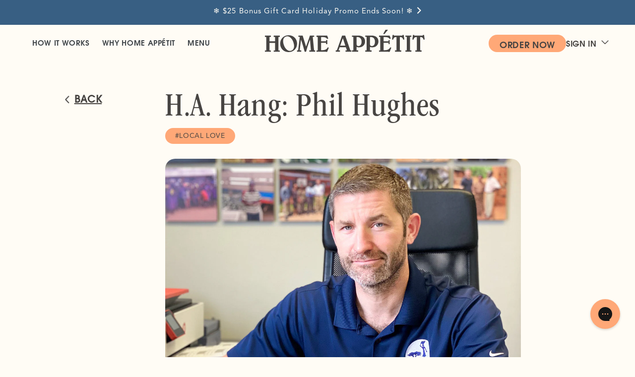

--- FILE ---
content_type: text/html; charset=utf-8
request_url: https://www.homeappetitphilly.com/blogs/blog/h-a-hang-phil-hughes
body_size: 47475
content:













<!doctype html>
<html class="no-js" lang="en">
  <head>
    <meta charset="utf-8">
    <meta http-equiv="X-UA-Compatible" content="IE=edge">
    <meta name="viewport" content="width=device-width,initial-scale=1">
    <meta name="theme-color" content="">
    <meta name="google-site-verification" content="938bW780wJ1f5EnDWttGYCOdrO3ED3f_QJUOC3vZFGQ" />
    <link rel="canonical" href="https://www.homeappetitphilly.com/blogs/blog/h-a-hang-phil-hughes">
    <link rel="preconnect" href="https://cdn.shopify.com" crossorigin>
    <link rel="preload" as="font" href="//www.homeappetitphilly.com/cdn/shop/t/45/assets/ITCGaramondStdBkCond.woff2?v=71628355789613131271675346109" type="font/woff2" crossorigin>
    <link rel="preload" as="font" href="//www.homeappetitphilly.com/cdn/shop/t/45/assets/ITCAvantGardeProDemi.woff2?v=64057906450025169301675346110" type="font/woff2" crossorigin>
    <link rel="preload" as="font" href="//www.homeappetitphilly.com/cdn/shop/t/45/assets/AvenirLTProRoman.woff2?v=15872176752513460191675346103" type="font/woff2" crossorigin>
    
  <!-- Google Tag Manager -->
  <script defer>(function(w,d,s,l,i){w[l]=w[l]||[];w[l].push({'gtm.start':
  new Date().getTime(),event:'gtm.js'});var f=d.getElementsByTagName(s)[0],
  j=d.createElement(s),dl=l!='dataLayer'?'&l='+l:'';j.async=true;j.src=
  'https://www.googletagmanager.com/gtm.js?id='+i+dl;f.parentNode.insertBefore(j,f);
  })(window,document,'script','dataLayer','GTM-PKZRCJHT');</script>
  <!-- End Google Tag Manager --><link rel="icon" type="image/png" href="//www.homeappetitphilly.com/cdn/shop/files/HA_Favicon_Dark_2x_d6c60ccd-2c07-46ba-8c38-6ca91a9717b2.png?crop=center&height=32&v=1669926032&width=32"><link rel="preconnect" href="https://fonts.shopifycdn.com" crossorigin><title>
      H.A. Hang: Phil Hughes
 &ndash; Home Appétit</title>

    
      <meta name="description" content="The founder and CEO of booming CPG dried fruit brand Manuvo Harvest on joining the Peace Corps, East Falls, advice and running a small business with a global impact">
    

    

<meta property="og:site_name" content="Home Appétit">
<meta property="og:url" content="https://www.homeappetitphilly.com/blogs/blog/h-a-hang-phil-hughes">
<meta property="og:title" content="H.A. Hang: Phil Hughes">
<meta property="og:type" content="article">
<meta property="og:description" content="The founder and CEO of booming CPG dried fruit brand Manuvo Harvest on joining the Peace Corps, East Falls, advice and running a small business with a global impact"><meta property="og:image" content="http://www.homeappetitphilly.com/cdn/shop/articles/phil1_e1b4bdb3-09dd-4ac8-9b37-3568ccd253ff.jpg?v=1747768168">
  <meta property="og:image:secure_url" content="https://www.homeappetitphilly.com/cdn/shop/articles/phil1_e1b4bdb3-09dd-4ac8-9b37-3568ccd253ff.jpg?v=1747768168">
  <meta property="og:image:width" content="1240">
  <meta property="og:image:height" content="802"><meta name="twitter:card" content="summary_large_image">
<meta name="twitter:title" content="H.A. Hang: Phil Hughes">
<meta name="twitter:description" content="The founder and CEO of booming CPG dried fruit brand Manuvo Harvest on joining the Peace Corps, East Falls, advice and running a small business with a global impact">


    <script src="//www.homeappetitphilly.com/cdn/shop/t/45/assets/jquery.min.js?v=8324501383853434791675346102"></script>

    <script src="//www.homeappetitphilly.com/cdn/shop/t/45/assets/global.js?v=50286498951463430701760545187" defer></script>
    <script>window.performance && window.performance.mark && window.performance.mark('shopify.content_for_header.start');</script><meta id="shopify-digital-wallet" name="shopify-digital-wallet" content="/61664985248/digital_wallets/dialog">
<meta name="shopify-checkout-api-token" content="101142a42c9a317fa8ef63a4d2bcabf8">
<link rel="alternate" type="application/atom+xml" title="Feed" href="/blogs/blog.atom" />
<script async="async" src="/checkouts/internal/preloads.js?locale=en-US"></script>
<link rel="preconnect" href="https://shop.app" crossorigin="anonymous">
<script async="async" src="https://shop.app/checkouts/internal/preloads.js?locale=en-US&shop_id=61664985248" crossorigin="anonymous"></script>
<script id="apple-pay-shop-capabilities" type="application/json">{"shopId":61664985248,"countryCode":"US","currencyCode":"USD","merchantCapabilities":["supports3DS"],"merchantId":"gid:\/\/shopify\/Shop\/61664985248","merchantName":"Home Appétit","requiredBillingContactFields":["postalAddress","email","phone"],"requiredShippingContactFields":["postalAddress","email","phone"],"shippingType":"shipping","supportedNetworks":["visa","masterCard","amex","discover","elo","jcb"],"total":{"type":"pending","label":"Home Appétit","amount":"1.00"},"shopifyPaymentsEnabled":true,"supportsSubscriptions":true}</script>
<script id="shopify-features" type="application/json">{"accessToken":"101142a42c9a317fa8ef63a4d2bcabf8","betas":["rich-media-storefront-analytics"],"domain":"www.homeappetitphilly.com","predictiveSearch":true,"shopId":61664985248,"locale":"en"}</script>
<script>var Shopify = Shopify || {};
Shopify.shop = "home-appetit.myshopify.com";
Shopify.locale = "en";
Shopify.currency = {"active":"USD","rate":"1.0"};
Shopify.country = "US";
Shopify.theme = {"name":"HA-Theme\/main","id":131702063264,"schema_name":"Taste","schema_version":"2.0.0","theme_store_id":null,"role":"main"};
Shopify.theme.handle = "null";
Shopify.theme.style = {"id":null,"handle":null};
Shopify.cdnHost = "www.homeappetitphilly.com/cdn";
Shopify.routes = Shopify.routes || {};
Shopify.routes.root = "/";</script>
<script type="module">!function(o){(o.Shopify=o.Shopify||{}).modules=!0}(window);</script>
<script>!function(o){function n(){var o=[];function n(){o.push(Array.prototype.slice.apply(arguments))}return n.q=o,n}var t=o.Shopify=o.Shopify||{};t.loadFeatures=n(),t.autoloadFeatures=n()}(window);</script>
<script>
  window.ShopifyPay = window.ShopifyPay || {};
  window.ShopifyPay.apiHost = "shop.app\/pay";
  window.ShopifyPay.redirectState = null;
</script>
<script id="shop-js-analytics" type="application/json">{"pageType":"article"}</script>
<script defer="defer" async type="module" src="//www.homeappetitphilly.com/cdn/shopifycloud/shop-js/modules/v2/client.init-shop-cart-sync_DtuiiIyl.en.esm.js"></script>
<script defer="defer" async type="module" src="//www.homeappetitphilly.com/cdn/shopifycloud/shop-js/modules/v2/chunk.common_CUHEfi5Q.esm.js"></script>
<script type="module">
  await import("//www.homeappetitphilly.com/cdn/shopifycloud/shop-js/modules/v2/client.init-shop-cart-sync_DtuiiIyl.en.esm.js");
await import("//www.homeappetitphilly.com/cdn/shopifycloud/shop-js/modules/v2/chunk.common_CUHEfi5Q.esm.js");

  window.Shopify.SignInWithShop?.initShopCartSync?.({"fedCMEnabled":true,"windoidEnabled":true});

</script>
<script>
  window.Shopify = window.Shopify || {};
  if (!window.Shopify.featureAssets) window.Shopify.featureAssets = {};
  window.Shopify.featureAssets['shop-js'] = {"shop-cart-sync":["modules/v2/client.shop-cart-sync_DFoTY42P.en.esm.js","modules/v2/chunk.common_CUHEfi5Q.esm.js"],"init-fed-cm":["modules/v2/client.init-fed-cm_D2UNy1i2.en.esm.js","modules/v2/chunk.common_CUHEfi5Q.esm.js"],"init-shop-email-lookup-coordinator":["modules/v2/client.init-shop-email-lookup-coordinator_BQEe2rDt.en.esm.js","modules/v2/chunk.common_CUHEfi5Q.esm.js"],"shop-cash-offers":["modules/v2/client.shop-cash-offers_3CTtReFF.en.esm.js","modules/v2/chunk.common_CUHEfi5Q.esm.js","modules/v2/chunk.modal_BewljZkx.esm.js"],"shop-button":["modules/v2/client.shop-button_C6oxCjDL.en.esm.js","modules/v2/chunk.common_CUHEfi5Q.esm.js"],"init-windoid":["modules/v2/client.init-windoid_5pix8xhK.en.esm.js","modules/v2/chunk.common_CUHEfi5Q.esm.js"],"avatar":["modules/v2/client.avatar_BTnouDA3.en.esm.js"],"init-shop-cart-sync":["modules/v2/client.init-shop-cart-sync_DtuiiIyl.en.esm.js","modules/v2/chunk.common_CUHEfi5Q.esm.js"],"shop-toast-manager":["modules/v2/client.shop-toast-manager_BYv_8cH1.en.esm.js","modules/v2/chunk.common_CUHEfi5Q.esm.js"],"pay-button":["modules/v2/client.pay-button_FnF9EIkY.en.esm.js","modules/v2/chunk.common_CUHEfi5Q.esm.js"],"shop-login-button":["modules/v2/client.shop-login-button_CH1KUpOf.en.esm.js","modules/v2/chunk.common_CUHEfi5Q.esm.js","modules/v2/chunk.modal_BewljZkx.esm.js"],"init-customer-accounts-sign-up":["modules/v2/client.init-customer-accounts-sign-up_aj7QGgYS.en.esm.js","modules/v2/client.shop-login-button_CH1KUpOf.en.esm.js","modules/v2/chunk.common_CUHEfi5Q.esm.js","modules/v2/chunk.modal_BewljZkx.esm.js"],"init-shop-for-new-customer-accounts":["modules/v2/client.init-shop-for-new-customer-accounts_NbnYRf_7.en.esm.js","modules/v2/client.shop-login-button_CH1KUpOf.en.esm.js","modules/v2/chunk.common_CUHEfi5Q.esm.js","modules/v2/chunk.modal_BewljZkx.esm.js"],"init-customer-accounts":["modules/v2/client.init-customer-accounts_ppedhqCH.en.esm.js","modules/v2/client.shop-login-button_CH1KUpOf.en.esm.js","modules/v2/chunk.common_CUHEfi5Q.esm.js","modules/v2/chunk.modal_BewljZkx.esm.js"],"shop-follow-button":["modules/v2/client.shop-follow-button_CMIBBa6u.en.esm.js","modules/v2/chunk.common_CUHEfi5Q.esm.js","modules/v2/chunk.modal_BewljZkx.esm.js"],"lead-capture":["modules/v2/client.lead-capture_But0hIyf.en.esm.js","modules/v2/chunk.common_CUHEfi5Q.esm.js","modules/v2/chunk.modal_BewljZkx.esm.js"],"checkout-modal":["modules/v2/client.checkout-modal_BBxc70dQ.en.esm.js","modules/v2/chunk.common_CUHEfi5Q.esm.js","modules/v2/chunk.modal_BewljZkx.esm.js"],"shop-login":["modules/v2/client.shop-login_hM3Q17Kl.en.esm.js","modules/v2/chunk.common_CUHEfi5Q.esm.js","modules/v2/chunk.modal_BewljZkx.esm.js"],"payment-terms":["modules/v2/client.payment-terms_CAtGlQYS.en.esm.js","modules/v2/chunk.common_CUHEfi5Q.esm.js","modules/v2/chunk.modal_BewljZkx.esm.js"]};
</script>
<script>(function() {
  var isLoaded = false;
  function asyncLoad() {
    if (isLoaded) return;
    isLoaded = true;
    var urls = ["\/\/cdn.shopify.com\/proxy\/390a829a8a6820ad8bd9a8a6a899709572a39d39ee435b0a500086ef7d3e5a88\/homeappetitphilly.activehosted.com\/js\/site-tracking.php?shop=home-appetit.myshopify.com\u0026sp-cache-control=cHVibGljLCBtYXgtYWdlPTkwMA","\/\/cdn.shopify.com\/proxy\/390a829a8a6820ad8bd9a8a6a899709572a39d39ee435b0a500086ef7d3e5a88\/homeappetitphilly.activehosted.com\/js\/site-tracking.php?shop=home-appetit.myshopify.com\u0026sp-cache-control=cHVibGljLCBtYXgtYWdlPTkwMA","\/\/cdn.shopify.com\/proxy\/390a829a8a6820ad8bd9a8a6a899709572a39d39ee435b0a500086ef7d3e5a88\/homeappetitphilly.activehosted.com\/js\/site-tracking.php?shop=home-appetit.myshopify.com\u0026sp-cache-control=cHVibGljLCBtYXgtYWdlPTkwMA","\/\/cdn.shopify.com\/proxy\/390a829a8a6820ad8bd9a8a6a899709572a39d39ee435b0a500086ef7d3e5a88\/homeappetitphilly.activehosted.com\/js\/site-tracking.php?shop=home-appetit.myshopify.com\u0026sp-cache-control=cHVibGljLCBtYXgtYWdlPTkwMA"];
    for (var i = 0; i < urls.length; i++) {
      var s = document.createElement('script');
      s.type = 'text/javascript';
      s.async = true;
      s.src = urls[i];
      var x = document.getElementsByTagName('script')[0];
      x.parentNode.insertBefore(s, x);
    }
  };
  if(window.attachEvent) {
    window.attachEvent('onload', asyncLoad);
  } else {
    window.addEventListener('load', asyncLoad, false);
  }
})();</script>
<script id="__st">var __st={"a":61664985248,"offset":-18000,"reqid":"d7d4949c-c2c6-4e5b-b8c4-7f8188679b97-1766422299","pageurl":"www.homeappetitphilly.com\/blogs\/blog\/h-a-hang-phil-hughes","s":"articles-560734142624","u":"61daf0c51fc0","p":"article","rtyp":"article","rid":560734142624};</script>
<script>window.ShopifyPaypalV4VisibilityTracking = true;</script>
<script id="captcha-bootstrap">!function(){'use strict';const t='contact',e='account',n='new_comment',o=[[t,t],['blogs',n],['comments',n],[t,'customer']],c=[[e,'customer_login'],[e,'guest_login'],[e,'recover_customer_password'],[e,'create_customer']],r=t=>t.map((([t,e])=>`form[action*='/${t}']:not([data-nocaptcha='true']) input[name='form_type'][value='${e}']`)).join(','),a=t=>()=>t?[...document.querySelectorAll(t)].map((t=>t.form)):[];function s(){const t=[...o],e=r(t);return a(e)}const i='password',u='form_key',d=['recaptcha-v3-token','g-recaptcha-response','h-captcha-response',i],f=()=>{try{return window.sessionStorage}catch{return}},m='__shopify_v',_=t=>t.elements[u];function p(t,e,n=!1){try{const o=window.sessionStorage,c=JSON.parse(o.getItem(e)),{data:r}=function(t){const{data:e,action:n}=t;return t[m]||n?{data:e,action:n}:{data:t,action:n}}(c);for(const[e,n]of Object.entries(r))t.elements[e]&&(t.elements[e].value=n);n&&o.removeItem(e)}catch(o){console.error('form repopulation failed',{error:o})}}const l='form_type',E='cptcha';function T(t){t.dataset[E]=!0}const w=window,h=w.document,L='Shopify',v='ce_forms',y='captcha';let A=!1;((t,e)=>{const n=(g='f06e6c50-85a8-45c8-87d0-21a2b65856fe',I='https://cdn.shopify.com/shopifycloud/storefront-forms-hcaptcha/ce_storefront_forms_captcha_hcaptcha.v1.5.2.iife.js',D={infoText:'Protected by hCaptcha',privacyText:'Privacy',termsText:'Terms'},(t,e,n)=>{const o=w[L][v],c=o.bindForm;if(c)return c(t,g,e,D).then(n);var r;o.q.push([[t,g,e,D],n]),r=I,A||(h.body.append(Object.assign(h.createElement('script'),{id:'captcha-provider',async:!0,src:r})),A=!0)});var g,I,D;w[L]=w[L]||{},w[L][v]=w[L][v]||{},w[L][v].q=[],w[L][y]=w[L][y]||{},w[L][y].protect=function(t,e){n(t,void 0,e),T(t)},Object.freeze(w[L][y]),function(t,e,n,w,h,L){const[v,y,A,g]=function(t,e,n){const i=e?o:[],u=t?c:[],d=[...i,...u],f=r(d),m=r(i),_=r(d.filter((([t,e])=>n.includes(e))));return[a(f),a(m),a(_),s()]}(w,h,L),I=t=>{const e=t.target;return e instanceof HTMLFormElement?e:e&&e.form},D=t=>v().includes(t);t.addEventListener('submit',(t=>{const e=I(t);if(!e)return;const n=D(e)&&!e.dataset.hcaptchaBound&&!e.dataset.recaptchaBound,o=_(e),c=g().includes(e)&&(!o||!o.value);(n||c)&&t.preventDefault(),c&&!n&&(function(t){try{if(!f())return;!function(t){const e=f();if(!e)return;const n=_(t);if(!n)return;const o=n.value;o&&e.removeItem(o)}(t);const e=Array.from(Array(32),(()=>Math.random().toString(36)[2])).join('');!function(t,e){_(t)||t.append(Object.assign(document.createElement('input'),{type:'hidden',name:u})),t.elements[u].value=e}(t,e),function(t,e){const n=f();if(!n)return;const o=[...t.querySelectorAll(`input[type='${i}']`)].map((({name:t})=>t)),c=[...d,...o],r={};for(const[a,s]of new FormData(t).entries())c.includes(a)||(r[a]=s);n.setItem(e,JSON.stringify({[m]:1,action:t.action,data:r}))}(t,e)}catch(e){console.error('failed to persist form',e)}}(e),e.submit())}));const S=(t,e)=>{t&&!t.dataset[E]&&(n(t,e.some((e=>e===t))),T(t))};for(const o of['focusin','change'])t.addEventListener(o,(t=>{const e=I(t);D(e)&&S(e,y())}));const B=e.get('form_key'),M=e.get(l),P=B&&M;t.addEventListener('DOMContentLoaded',(()=>{const t=y();if(P)for(const e of t)e.elements[l].value===M&&p(e,B);[...new Set([...A(),...v().filter((t=>'true'===t.dataset.shopifyCaptcha))])].forEach((e=>S(e,t)))}))}(h,new URLSearchParams(w.location.search),n,t,e,['guest_login'])})(!0,!0)}();</script>
<script integrity="sha256-4kQ18oKyAcykRKYeNunJcIwy7WH5gtpwJnB7kiuLZ1E=" data-source-attribution="shopify.loadfeatures" defer="defer" src="//www.homeappetitphilly.com/cdn/shopifycloud/storefront/assets/storefront/load_feature-a0a9edcb.js" crossorigin="anonymous"></script>
<script crossorigin="anonymous" defer="defer" src="//www.homeappetitphilly.com/cdn/shopifycloud/storefront/assets/shopify_pay/storefront-65b4c6d7.js?v=20250812"></script>
<script data-source-attribution="shopify.dynamic_checkout.dynamic.init">var Shopify=Shopify||{};Shopify.PaymentButton=Shopify.PaymentButton||{isStorefrontPortableWallets:!0,init:function(){window.Shopify.PaymentButton.init=function(){};var t=document.createElement("script");t.src="https://www.homeappetitphilly.com/cdn/shopifycloud/portable-wallets/latest/portable-wallets.en.js",t.type="module",document.head.appendChild(t)}};
</script>
<script data-source-attribution="shopify.dynamic_checkout.buyer_consent">
  function portableWalletsHideBuyerConsent(e){var t=document.getElementById("shopify-buyer-consent"),n=document.getElementById("shopify-subscription-policy-button");t&&n&&(t.classList.add("hidden"),t.setAttribute("aria-hidden","true"),n.removeEventListener("click",e))}function portableWalletsShowBuyerConsent(e){var t=document.getElementById("shopify-buyer-consent"),n=document.getElementById("shopify-subscription-policy-button");t&&n&&(t.classList.remove("hidden"),t.removeAttribute("aria-hidden"),n.addEventListener("click",e))}window.Shopify?.PaymentButton&&(window.Shopify.PaymentButton.hideBuyerConsent=portableWalletsHideBuyerConsent,window.Shopify.PaymentButton.showBuyerConsent=portableWalletsShowBuyerConsent);
</script>
<script data-source-attribution="shopify.dynamic_checkout.cart.bootstrap">document.addEventListener("DOMContentLoaded",(function(){function t(){return document.querySelector("shopify-accelerated-checkout-cart, shopify-accelerated-checkout")}if(t())Shopify.PaymentButton.init();else{new MutationObserver((function(e,n){t()&&(Shopify.PaymentButton.init(),n.disconnect())})).observe(document.body,{childList:!0,subtree:!0})}}));
</script>
<link id="shopify-accelerated-checkout-styles" rel="stylesheet" media="screen" href="https://www.homeappetitphilly.com/cdn/shopifycloud/portable-wallets/latest/accelerated-checkout-backwards-compat.css" crossorigin="anonymous">
<style id="shopify-accelerated-checkout-cart">
        #shopify-buyer-consent {
  margin-top: 1em;
  display: inline-block;
  width: 100%;
}

#shopify-buyer-consent.hidden {
  display: none;
}

#shopify-subscription-policy-button {
  background: none;
  border: none;
  padding: 0;
  text-decoration: underline;
  font-size: inherit;
  cursor: pointer;
}

#shopify-subscription-policy-button::before {
  box-shadow: none;
}

      </style>
<script id="sections-script" data-sections="header,footer" defer="defer" src="//www.homeappetitphilly.com/cdn/shop/t/45/compiled_assets/scripts.js?11486"></script>
<script>window.performance && window.performance.mark && window.performance.mark('shopify.content_for_header.end');</script>


    <style data-shopify>
      @font-face {
  font-family: "Anonymous Pro";
  font-weight: 400;
  font-style: normal;
  font-display: swap;
  src: url("//www.homeappetitphilly.com/cdn/fonts/anonymous_pro/anonymouspro_n4.f8892cc1cfa3d797af6172c8eeddce62cf610e33.woff2") format("woff2"),
       url("//www.homeappetitphilly.com/cdn/fonts/anonymous_pro/anonymouspro_n4.a707ca3ea5e6b6468ff0c29cf7e105dca1c09be4.woff") format("woff");
}

      @font-face {
  font-family: "Anonymous Pro";
  font-weight: 700;
  font-style: normal;
  font-display: swap;
  src: url("//www.homeappetitphilly.com/cdn/fonts/anonymous_pro/anonymouspro_n7.1abf60a1262a5f61d3e7f19599b5bc79deae580f.woff2") format("woff2"),
       url("//www.homeappetitphilly.com/cdn/fonts/anonymous_pro/anonymouspro_n7.72f538c813c55fd861df0050c3a89911062226b9.woff") format("woff");
}

      @font-face {
  font-family: "Anonymous Pro";
  font-weight: 400;
  font-style: italic;
  font-display: swap;
  src: url("//www.homeappetitphilly.com/cdn/fonts/anonymous_pro/anonymouspro_i4.e25745b6d033a0b4eea75ad1dd0df2b911abcf1f.woff2") format("woff2"),
       url("//www.homeappetitphilly.com/cdn/fonts/anonymous_pro/anonymouspro_i4.280c8776a79ac154f9332217a9852603e17ae391.woff") format("woff");
}

      @font-face {
  font-family: "Anonymous Pro";
  font-weight: 700;
  font-style: italic;
  font-display: swap;
  src: url("//www.homeappetitphilly.com/cdn/fonts/anonymous_pro/anonymouspro_i7.ee4faea594767398c1a7c2d939c79e197bcdaf0b.woff2") format("woff2"),
       url("//www.homeappetitphilly.com/cdn/fonts/anonymous_pro/anonymouspro_i7.d1ad252be5feb58dd0c7443a002463a98964f452.woff") format("woff");
}

      @font-face {
  font-family: Figtree;
  font-weight: 500;
  font-style: normal;
  font-display: swap;
  src: url("//www.homeappetitphilly.com/cdn/fonts/figtree/figtree_n5.3b6b7df38aa5986536945796e1f947445832047c.woff2") format("woff2"),
       url("//www.homeappetitphilly.com/cdn/fonts/figtree/figtree_n5.f26bf6dcae278b0ed902605f6605fa3338e81dab.woff") format("woff");
}


      :root {
        --font-body-family: "Anonymous Pro", monospace;
        --font-body-style: normal;
        --font-body-weight: 400;
        --font-body-weight-bold: 700;

        --font-heading-family: Figtree, sans-serif;
        --font-heading-style: normal;
        --font-heading-weight: 500;

        --font-body-scale: 1.05;
        --font-heading-scale: 1.1904761904761905;

        --color-base-text: 2, 9, 18;
        --color-shadow: 2, 9, 18;
        --color-base-background-1: 56, 95, 131;
        --color-base-background-2: 228, 246, 255;
        --color-base-solid-button-labels: 252, 252, 252;
        --color-base-outline-button-labels: 2, 9, 18;
        --color-base-accent-1: 2, 9, 18;
        --color-base-accent-2: 2, 9, 18;
        --payment-terms-background-color: #385f83;

        --gradient-base-background-1: #385f83;
        --gradient-base-background-2: #e4f6ff;
        --gradient-base-accent-1: #020912;
        --gradient-base-accent-2: #020912;

        --media-padding: px;
        --media-border-opacity: 1.0;
        --media-border-width: 2px;
        --media-radius: 0px;
        --media-shadow-opacity: 0.0;
        --media-shadow-horizontal-offset: 0px;
        --media-shadow-vertical-offset: 0px;
        --media-shadow-blur-radius: 0px;

        --page-width: 144rem;
        --page-width-margin: 0rem;

        --card-image-padding: 0.0rem;
        --card-corner-radius: 0.0rem;
        --card-text-alignment: center;
        --card-border-width: 0.0rem;
        --card-border-opacity: 0.0;
        --card-shadow-opacity: 0.1;
        --card-shadow-horizontal-offset: 0.0rem;
        --card-shadow-vertical-offset: 0.0rem;
        --card-shadow-blur-radius: 0.0rem;

        --badge-corner-radius: 4.0rem;

        --popup-border-width: 2px;
        --popup-border-opacity: 1.0;
        --popup-corner-radius: 0px;
        --popup-shadow-opacity: 0.0;
        --popup-shadow-horizontal-offset: 0px;
        --popup-shadow-vertical-offset: 0px;
        --popup-shadow-blur-radius: 0px;

        --drawer-border-width: 2px;
        --drawer-border-opacity: 1.0;
        --drawer-shadow-opacity: 0.0;
        --drawer-shadow-horizontal-offset: 0px;
        --drawer-shadow-vertical-offset: 0px;
        --drawer-shadow-blur-radius: 0px;

        --spacing-sections-desktop: 0px;
        --spacing-sections-mobile: 0px;

        --grid-desktop-vertical-spacing: 24px;
        --grid-desktop-horizontal-spacing: 24px;
        --grid-mobile-vertical-spacing: 12px;
        --grid-mobile-horizontal-spacing: 12px;

        --text-boxes-border-opacity: 1.0;
        --text-boxes-border-width: 2px;
        --text-boxes-radius: 0px;
        --text-boxes-shadow-opacity: 0.0;
        --text-boxes-shadow-horizontal-offset: 0px;
        --text-boxes-shadow-vertical-offset: 0px;
        --text-boxes-shadow-blur-radius: 0px;

        --buttons-radius: 0px;
        --buttons-radius-outset: 0px;
        --buttons-border-width: 1px;
        --buttons-border-opacity: 1.0;
        --buttons-shadow-opacity: 0.0;
        --buttons-shadow-horizontal-offset: 0px;
        --buttons-shadow-vertical-offset: 0px;
        --buttons-shadow-blur-radius: 0px;
        --buttons-border-offset: 0px;

        --inputs-radius: 0px;
        --inputs-border-width: 1px;
        --inputs-border-opacity: 0.55;
        --inputs-shadow-opacity: 0.0;
        --inputs-shadow-horizontal-offset: 0px;
        --inputs-margin-offset: 0px;
        --inputs-shadow-vertical-offset: 0px;
        --inputs-shadow-blur-radius: 0px;
        --inputs-radius-outset: 0px;

        --variant-pills-radius: 40px;
        --variant-pills-border-width: 1px;
        --variant-pills-border-opacity: 0.55;
        --variant-pills-shadow-opacity: 0.0;
        --variant-pills-shadow-horizontal-offset: 0px;
        --variant-pills-shadow-vertical-offset: 0px;
        --variant-pills-shadow-blur-radius: 0px;
      }

      *,
      *::before,
      *::after {
        box-sizing: inherit;
      }

      html {
        box-sizing: border-box;
        font-size: calc(var(--font-body-scale) * 62.5%);
        height: 100%;
      }

      body {
        display: grid;
        grid-template-rows: auto auto 1fr auto;
        grid-template-columns: 100%;
        min-height: 100%;
        margin: 0;
        font-size: 1.5rem;
        letter-spacing: 0.06rem;
        line-height: calc(1 + 0.8 / var(--font-body-scale));
        font-family: var(--font-body-family);
        font-style: var(--font-body-style);
        font-weight: var(--font-body-weight);
      }

      .header__icon--cart {
        display: none !important;
      }

      @media screen and (min-width: 750px) {
        body {
          font-size: 1.6rem;
        }
      }
    </style>

    <link href="//www.homeappetitphilly.com/cdn/shop/t/45/assets/base.css?v=118549486033043144301763215308" rel="stylesheet" type="text/css" media="all" />
    <link href="//www.homeappetitphilly.com/cdn/shop/t/45/assets/custom-style.css?v=111793182463399426051762946980" rel="stylesheet" type="text/css" media="all" />
    <link href="//www.homeappetitphilly.com/cdn/shop/t/45/assets/swiper-bundle.min.css?v=62925492985485598261675346108" rel="stylesheet" type="text/css" media="all" />
    <link href="//www.homeappetitphilly.com/cdn/shop/t/45/assets/intlTelInput.min.css?v=112290135238413952141710398891" rel="stylesheet" type="text/css" media="all" />
<link rel="preload" as="font" href="//www.homeappetitphilly.com/cdn/fonts/anonymous_pro/anonymouspro_n4.f8892cc1cfa3d797af6172c8eeddce62cf610e33.woff2" type="font/woff2" crossorigin><link rel="preload" as="font" href="//www.homeappetitphilly.com/cdn/fonts/figtree/figtree_n5.3b6b7df38aa5986536945796e1f947445832047c.woff2" type="font/woff2" crossorigin><link rel="stylesheet" href="//www.homeappetitphilly.com/cdn/shop/t/45/assets/component-predictive-search.css?v=165644661289088488651675346106" media="print" onload="this.media='all'"><script>document.documentElement.className = document.documentElement.className.replace('no-js', 'js');
    if (Shopify.designMode) {
      document.documentElement.classList.add('shopify-design-mode');
    }
    </script>

<script>
  var menu = {
    open: false,
    name: "Menu 12-29-25",
    delivery_date: "12/29",
    delivery_day: "Monday",
    start_date: "1766408400",
    end_date: "1766804400",
    order_delivery_date: '2025-12-29',
    additional_delivery_dates: 'null',
    today_date: "1766422299 | 12-22-2025 11:51"
  }

  jQuery(document).ready(function($){

    if( homeAppGlobalSettings.isMenuOpen ){
      $("body").removeClass('menu-close').addClass('menu-open');
    }else{
      $("body").removeClass('menu-open').addClass('menu-close');
    }
  });

function getDateWithExactParsedParams( dateStr ){

  let dateArr = dateStr.split( "-" );
  return new Date( dateArr[0], parseInt( dateArr[1] ) - 1, dateArr[2] );
}

function getDeliveryDisplayDate( date, showDayName = true ){
  console.log( "Delivery Display Day", { date, showDayName } );

  // Convert string to Date object if needed
  if (typeof date === "string") {
      date = getDateWithExactParsedParams( date );
  }

  let deliveryDayName = getDateTimeinUsFormat( date, { weekday: 'long' } );
  return `${ showDayName ? deliveryDayName + ', ' : '' }${date.getMonth()+1}/${date.getDate()}`;
}

function getDateTimeinUsFormat( dateObj, options = false ){

  let dateOptions = ( options !== false ) ? options : { hour12: false, year: 'numeric', month: 'numeric', day: 'numeric', hour: '2-digit', minute: '2-digit' };

  return dateObj.toLocaleString( 'en-Us', dateOptions );
}

const getNextTuesday = function(date = new Date()) {
  const dateCopy = new Date(date.getTime());

  if (dateCopy.getDay() === 2) {
    return `${ dateCopy.getMonth() + 1}/${dateCopy.getDate()}`;
  }

  const nextTuesday = new Date(
    dateCopy.setDate(
      dateCopy.getDate() + ((7 - dateCopy.getDay() + 2) % 7 || 7),
    ),
  );

  const day = nextTuesday.getDate();

  const month = nextTuesday.getMonth();

  // console.log(day, month);
  return `${month+1}/${day}`;
}

</script>

<!-- BEGIN app block: shopify://apps/gorgias-live-chat-helpdesk/blocks/gorgias/a66db725-7b96-4e3f-916e-6c8e6f87aaaa -->
<script defer data-gorgias-loader-chat src="https://config.gorgias.chat/bundle-loader/shopify/home-appetit.myshopify.com"></script>


<script defer data-gorgias-loader-convert  src="https://cdn.9gtb.com/loader.js"></script>


<script defer data-gorgias-loader-mailto-replace  src="https://config.gorgias.help/api/contact-forms/replace-mailto-script.js?shopName=home-appetit"></script>


<!-- END app block --><!-- BEGIN app block: shopify://apps/klaviyo-email-marketing-sms/blocks/klaviyo-onsite-embed/2632fe16-c075-4321-a88b-50b567f42507 -->












  <script async src="https://static.klaviyo.com/onsite/js/VjcgrC/klaviyo.js?company_id=VjcgrC"></script>
  <script>!function(){if(!window.klaviyo){window._klOnsite=window._klOnsite||[];try{window.klaviyo=new Proxy({},{get:function(n,i){return"push"===i?function(){var n;(n=window._klOnsite).push.apply(n,arguments)}:function(){for(var n=arguments.length,o=new Array(n),w=0;w<n;w++)o[w]=arguments[w];var t="function"==typeof o[o.length-1]?o.pop():void 0,e=new Promise((function(n){window._klOnsite.push([i].concat(o,[function(i){t&&t(i),n(i)}]))}));return e}}})}catch(n){window.klaviyo=window.klaviyo||[],window.klaviyo.push=function(){var n;(n=window._klOnsite).push.apply(n,arguments)}}}}();</script>

  




  <script>
    window.klaviyoReviewsProductDesignMode = false
  </script>



  <!-- BEGIN app snippet: customer-hub-data --><script>
  if (!window.customerHub) {
    window.customerHub = {};
  }
  window.customerHub.storefrontRoutes = {
    login: "/account/login?return_url=%2F%23k-hub",
    register: "/account/register?return_url=%2F%23k-hub",
    logout: "/account/logout",
    profile: "/account",
    addresses: "/account/addresses",
  };
  
  window.customerHub.userId = null;
  
  window.customerHub.storeDomain = "home-appetit.myshopify.com";

  

  
    window.customerHub.storeLocale = {
        currentLanguage: 'en',
        currentCountry: 'US',
        availableLanguages: [
          
            {
              iso_code: 'en',
              endonym_name: 'English'
            }
          
        ],
        availableCountries: [
          
            {
              iso_code: 'US',
              name: 'United States',
              currency_code: 'USD'
            }
          
        ]
    };
  
</script>
<!-- END app snippet -->





<!-- END app block --><link href="https://monorail-edge.shopifysvc.com" rel="dns-prefetch">
<script>(function(){if ("sendBeacon" in navigator && "performance" in window) {try {var session_token_from_headers = performance.getEntriesByType('navigation')[0].serverTiming.find(x => x.name == '_s').description;} catch {var session_token_from_headers = undefined;}var session_cookie_matches = document.cookie.match(/_shopify_s=([^;]*)/);var session_token_from_cookie = session_cookie_matches && session_cookie_matches.length === 2 ? session_cookie_matches[1] : "";var session_token = session_token_from_headers || session_token_from_cookie || "";function handle_abandonment_event(e) {var entries = performance.getEntries().filter(function(entry) {return /monorail-edge.shopifysvc.com/.test(entry.name);});if (!window.abandonment_tracked && entries.length === 0) {window.abandonment_tracked = true;var currentMs = Date.now();var navigation_start = performance.timing.navigationStart;var payload = {shop_id: 61664985248,url: window.location.href,navigation_start,duration: currentMs - navigation_start,session_token,page_type: "article"};window.navigator.sendBeacon("https://monorail-edge.shopifysvc.com/v1/produce", JSON.stringify({schema_id: "online_store_buyer_site_abandonment/1.1",payload: payload,metadata: {event_created_at_ms: currentMs,event_sent_at_ms: currentMs}}));}}window.addEventListener('pagehide', handle_abandonment_event);}}());</script>
<script id="web-pixels-manager-setup">(function e(e,d,r,n,o){if(void 0===o&&(o={}),!Boolean(null===(a=null===(i=window.Shopify)||void 0===i?void 0:i.analytics)||void 0===a?void 0:a.replayQueue)){var i,a;window.Shopify=window.Shopify||{};var t=window.Shopify;t.analytics=t.analytics||{};var s=t.analytics;s.replayQueue=[],s.publish=function(e,d,r){return s.replayQueue.push([e,d,r]),!0};try{self.performance.mark("wpm:start")}catch(e){}var l=function(){var e={modern:/Edge?\/(1{2}[4-9]|1[2-9]\d|[2-9]\d{2}|\d{4,})\.\d+(\.\d+|)|Firefox\/(1{2}[4-9]|1[2-9]\d|[2-9]\d{2}|\d{4,})\.\d+(\.\d+|)|Chrom(ium|e)\/(9{2}|\d{3,})\.\d+(\.\d+|)|(Maci|X1{2}).+ Version\/(15\.\d+|(1[6-9]|[2-9]\d|\d{3,})\.\d+)([,.]\d+|)( \(\w+\)|)( Mobile\/\w+|) Safari\/|Chrome.+OPR\/(9{2}|\d{3,})\.\d+\.\d+|(CPU[ +]OS|iPhone[ +]OS|CPU[ +]iPhone|CPU IPhone OS|CPU iPad OS)[ +]+(15[._]\d+|(1[6-9]|[2-9]\d|\d{3,})[._]\d+)([._]\d+|)|Android:?[ /-](13[3-9]|1[4-9]\d|[2-9]\d{2}|\d{4,})(\.\d+|)(\.\d+|)|Android.+Firefox\/(13[5-9]|1[4-9]\d|[2-9]\d{2}|\d{4,})\.\d+(\.\d+|)|Android.+Chrom(ium|e)\/(13[3-9]|1[4-9]\d|[2-9]\d{2}|\d{4,})\.\d+(\.\d+|)|SamsungBrowser\/([2-9]\d|\d{3,})\.\d+/,legacy:/Edge?\/(1[6-9]|[2-9]\d|\d{3,})\.\d+(\.\d+|)|Firefox\/(5[4-9]|[6-9]\d|\d{3,})\.\d+(\.\d+|)|Chrom(ium|e)\/(5[1-9]|[6-9]\d|\d{3,})\.\d+(\.\d+|)([\d.]+$|.*Safari\/(?![\d.]+ Edge\/[\d.]+$))|(Maci|X1{2}).+ Version\/(10\.\d+|(1[1-9]|[2-9]\d|\d{3,})\.\d+)([,.]\d+|)( \(\w+\)|)( Mobile\/\w+|) Safari\/|Chrome.+OPR\/(3[89]|[4-9]\d|\d{3,})\.\d+\.\d+|(CPU[ +]OS|iPhone[ +]OS|CPU[ +]iPhone|CPU IPhone OS|CPU iPad OS)[ +]+(10[._]\d+|(1[1-9]|[2-9]\d|\d{3,})[._]\d+)([._]\d+|)|Android:?[ /-](13[3-9]|1[4-9]\d|[2-9]\d{2}|\d{4,})(\.\d+|)(\.\d+|)|Mobile Safari.+OPR\/([89]\d|\d{3,})\.\d+\.\d+|Android.+Firefox\/(13[5-9]|1[4-9]\d|[2-9]\d{2}|\d{4,})\.\d+(\.\d+|)|Android.+Chrom(ium|e)\/(13[3-9]|1[4-9]\d|[2-9]\d{2}|\d{4,})\.\d+(\.\d+|)|Android.+(UC? ?Browser|UCWEB|U3)[ /]?(15\.([5-9]|\d{2,})|(1[6-9]|[2-9]\d|\d{3,})\.\d+)\.\d+|SamsungBrowser\/(5\.\d+|([6-9]|\d{2,})\.\d+)|Android.+MQ{2}Browser\/(14(\.(9|\d{2,})|)|(1[5-9]|[2-9]\d|\d{3,})(\.\d+|))(\.\d+|)|K[Aa][Ii]OS\/(3\.\d+|([4-9]|\d{2,})\.\d+)(\.\d+|)/},d=e.modern,r=e.legacy,n=navigator.userAgent;return n.match(d)?"modern":n.match(r)?"legacy":"unknown"}(),u="modern"===l?"modern":"legacy",c=(null!=n?n:{modern:"",legacy:""})[u],f=function(e){return[e.baseUrl,"/wpm","/b",e.hashVersion,"modern"===e.buildTarget?"m":"l",".js"].join("")}({baseUrl:d,hashVersion:r,buildTarget:u}),m=function(e){var d=e.version,r=e.bundleTarget,n=e.surface,o=e.pageUrl,i=e.monorailEndpoint;return{emit:function(e){var a=e.status,t=e.errorMsg,s=(new Date).getTime(),l=JSON.stringify({metadata:{event_sent_at_ms:s},events:[{schema_id:"web_pixels_manager_load/3.1",payload:{version:d,bundle_target:r,page_url:o,status:a,surface:n,error_msg:t},metadata:{event_created_at_ms:s}}]});if(!i)return console&&console.warn&&console.warn("[Web Pixels Manager] No Monorail endpoint provided, skipping logging."),!1;try{return self.navigator.sendBeacon.bind(self.navigator)(i,l)}catch(e){}var u=new XMLHttpRequest;try{return u.open("POST",i,!0),u.setRequestHeader("Content-Type","text/plain"),u.send(l),!0}catch(e){return console&&console.warn&&console.warn("[Web Pixels Manager] Got an unhandled error while logging to Monorail."),!1}}}}({version:r,bundleTarget:l,surface:e.surface,pageUrl:self.location.href,monorailEndpoint:e.monorailEndpoint});try{o.browserTarget=l,function(e){var d=e.src,r=e.async,n=void 0===r||r,o=e.onload,i=e.onerror,a=e.sri,t=e.scriptDataAttributes,s=void 0===t?{}:t,l=document.createElement("script"),u=document.querySelector("head"),c=document.querySelector("body");if(l.async=n,l.src=d,a&&(l.integrity=a,l.crossOrigin="anonymous"),s)for(var f in s)if(Object.prototype.hasOwnProperty.call(s,f))try{l.dataset[f]=s[f]}catch(e){}if(o&&l.addEventListener("load",o),i&&l.addEventListener("error",i),u)u.appendChild(l);else{if(!c)throw new Error("Did not find a head or body element to append the script");c.appendChild(l)}}({src:f,async:!0,onload:function(){if(!function(){var e,d;return Boolean(null===(d=null===(e=window.Shopify)||void 0===e?void 0:e.analytics)||void 0===d?void 0:d.initialized)}()){var d=window.webPixelsManager.init(e)||void 0;if(d){var r=window.Shopify.analytics;r.replayQueue.forEach((function(e){var r=e[0],n=e[1],o=e[2];d.publishCustomEvent(r,n,o)})),r.replayQueue=[],r.publish=d.publishCustomEvent,r.visitor=d.visitor,r.initialized=!0}}},onerror:function(){return m.emit({status:"failed",errorMsg:"".concat(f," has failed to load")})},sri:function(e){var d=/^sha384-[A-Za-z0-9+/=]+$/;return"string"==typeof e&&d.test(e)}(c)?c:"",scriptDataAttributes:o}),m.emit({status:"loading"})}catch(e){m.emit({status:"failed",errorMsg:(null==e?void 0:e.message)||"Unknown error"})}}})({shopId: 61664985248,storefrontBaseUrl: "https://www.homeappetitphilly.com",extensionsBaseUrl: "https://extensions.shopifycdn.com/cdn/shopifycloud/web-pixels-manager",monorailEndpoint: "https://monorail-edge.shopifysvc.com/unstable/produce_batch",surface: "storefront-renderer",enabledBetaFlags: ["2dca8a86"],webPixelsConfigList: [{"id":"1433469088","configuration":"{\"accountID\":\"VjcgrC\",\"webPixelConfig\":\"eyJlbmFibGVBZGRlZFRvQ2FydEV2ZW50cyI6IHRydWV9\"}","eventPayloadVersion":"v1","runtimeContext":"STRICT","scriptVersion":"524f6c1ee37bacdca7657a665bdca589","type":"APP","apiClientId":123074,"privacyPurposes":["ANALYTICS","MARKETING"],"dataSharingAdjustments":{"protectedCustomerApprovalScopes":["read_customer_address","read_customer_email","read_customer_name","read_customer_personal_data","read_customer_phone"]}},{"id":"shopify-app-pixel","configuration":"{}","eventPayloadVersion":"v1","runtimeContext":"STRICT","scriptVersion":"0450","apiClientId":"shopify-pixel","type":"APP","privacyPurposes":["ANALYTICS","MARKETING"]},{"id":"shopify-custom-pixel","eventPayloadVersion":"v1","runtimeContext":"LAX","scriptVersion":"0450","apiClientId":"shopify-pixel","type":"CUSTOM","privacyPurposes":["ANALYTICS","MARKETING"]}],isMerchantRequest: false,initData: {"shop":{"name":"Home Appétit","paymentSettings":{"currencyCode":"USD"},"myshopifyDomain":"home-appetit.myshopify.com","countryCode":"US","storefrontUrl":"https:\/\/www.homeappetitphilly.com"},"customer":null,"cart":null,"checkout":null,"productVariants":[],"purchasingCompany":null},},"https://www.homeappetitphilly.com/cdn","e4f614ebw7681bc27p65fac188me4c85b5c",{"modern":"","legacy":""},{"shopId":"61664985248","storefrontBaseUrl":"https:\/\/www.homeappetitphilly.com","extensionBaseUrl":"https:\/\/extensions.shopifycdn.com\/cdn\/shopifycloud\/web-pixels-manager","surface":"storefront-renderer","enabledBetaFlags":"[\"2dca8a86\"]","isMerchantRequest":"false","hashVersion":"e4f614ebw7681bc27p65fac188me4c85b5c","publish":"custom","events":"[[\"page_viewed\",{}]]"});</script><script>
  window.ShopifyAnalytics = window.ShopifyAnalytics || {};
  window.ShopifyAnalytics.meta = window.ShopifyAnalytics.meta || {};
  window.ShopifyAnalytics.meta.currency = 'USD';
  var meta = {"page":{"pageType":"article","resourceType":"article","resourceId":560734142624}};
  for (var attr in meta) {
    window.ShopifyAnalytics.meta[attr] = meta[attr];
  }
</script>
<script class="analytics">
  (function () {
    var customDocumentWrite = function(content) {
      var jquery = null;

      if (window.jQuery) {
        jquery = window.jQuery;
      } else if (window.Checkout && window.Checkout.$) {
        jquery = window.Checkout.$;
      }

      if (jquery) {
        jquery('body').append(content);
      }
    };

    var hasLoggedConversion = function(token) {
      if (token) {
        return document.cookie.indexOf('loggedConversion=' + token) !== -1;
      }
      return false;
    }

    var setCookieIfConversion = function(token) {
      if (token) {
        var twoMonthsFromNow = new Date(Date.now());
        twoMonthsFromNow.setMonth(twoMonthsFromNow.getMonth() + 2);

        document.cookie = 'loggedConversion=' + token + '; expires=' + twoMonthsFromNow;
      }
    }

    var trekkie = window.ShopifyAnalytics.lib = window.trekkie = window.trekkie || [];
    if (trekkie.integrations) {
      return;
    }
    trekkie.methods = [
      'identify',
      'page',
      'ready',
      'track',
      'trackForm',
      'trackLink'
    ];
    trekkie.factory = function(method) {
      return function() {
        var args = Array.prototype.slice.call(arguments);
        args.unshift(method);
        trekkie.push(args);
        return trekkie;
      };
    };
    for (var i = 0; i < trekkie.methods.length; i++) {
      var key = trekkie.methods[i];
      trekkie[key] = trekkie.factory(key);
    }
    trekkie.load = function(config) {
      trekkie.config = config || {};
      trekkie.config.initialDocumentCookie = document.cookie;
      var first = document.getElementsByTagName('script')[0];
      var script = document.createElement('script');
      script.type = 'text/javascript';
      script.onerror = function(e) {
        var scriptFallback = document.createElement('script');
        scriptFallback.type = 'text/javascript';
        scriptFallback.onerror = function(error) {
                var Monorail = {
      produce: function produce(monorailDomain, schemaId, payload) {
        var currentMs = new Date().getTime();
        var event = {
          schema_id: schemaId,
          payload: payload,
          metadata: {
            event_created_at_ms: currentMs,
            event_sent_at_ms: currentMs
          }
        };
        return Monorail.sendRequest("https://" + monorailDomain + "/v1/produce", JSON.stringify(event));
      },
      sendRequest: function sendRequest(endpointUrl, payload) {
        // Try the sendBeacon API
        if (window && window.navigator && typeof window.navigator.sendBeacon === 'function' && typeof window.Blob === 'function' && !Monorail.isIos12()) {
          var blobData = new window.Blob([payload], {
            type: 'text/plain'
          });

          if (window.navigator.sendBeacon(endpointUrl, blobData)) {
            return true;
          } // sendBeacon was not successful

        } // XHR beacon

        var xhr = new XMLHttpRequest();

        try {
          xhr.open('POST', endpointUrl);
          xhr.setRequestHeader('Content-Type', 'text/plain');
          xhr.send(payload);
        } catch (e) {
          console.log(e);
        }

        return false;
      },
      isIos12: function isIos12() {
        return window.navigator.userAgent.lastIndexOf('iPhone; CPU iPhone OS 12_') !== -1 || window.navigator.userAgent.lastIndexOf('iPad; CPU OS 12_') !== -1;
      }
    };
    Monorail.produce('monorail-edge.shopifysvc.com',
      'trekkie_storefront_load_errors/1.1',
      {shop_id: 61664985248,
      theme_id: 131702063264,
      app_name: "storefront",
      context_url: window.location.href,
      source_url: "//www.homeappetitphilly.com/cdn/s/trekkie.storefront.4b0d51228c8d1703f19d66468963c9de55bf59b0.min.js"});

        };
        scriptFallback.async = true;
        scriptFallback.src = '//www.homeappetitphilly.com/cdn/s/trekkie.storefront.4b0d51228c8d1703f19d66468963c9de55bf59b0.min.js';
        first.parentNode.insertBefore(scriptFallback, first);
      };
      script.async = true;
      script.src = '//www.homeappetitphilly.com/cdn/s/trekkie.storefront.4b0d51228c8d1703f19d66468963c9de55bf59b0.min.js';
      first.parentNode.insertBefore(script, first);
    };
    trekkie.load(
      {"Trekkie":{"appName":"storefront","development":false,"defaultAttributes":{"shopId":61664985248,"isMerchantRequest":null,"themeId":131702063264,"themeCityHash":"690559246334359053","contentLanguage":"en","currency":"USD","eventMetadataId":"299c0ffc-b55e-44b5-93a1-e1490d811908"},"isServerSideCookieWritingEnabled":true,"monorailRegion":"shop_domain","enabledBetaFlags":["65f19447"]},"Session Attribution":{},"S2S":{"facebookCapiEnabled":false,"source":"trekkie-storefront-renderer","apiClientId":580111}}
    );

    var loaded = false;
    trekkie.ready(function() {
      if (loaded) return;
      loaded = true;

      window.ShopifyAnalytics.lib = window.trekkie;

      var originalDocumentWrite = document.write;
      document.write = customDocumentWrite;
      try { window.ShopifyAnalytics.merchantGoogleAnalytics.call(this); } catch(error) {};
      document.write = originalDocumentWrite;

      window.ShopifyAnalytics.lib.page(null,{"pageType":"article","resourceType":"article","resourceId":560734142624,"shopifyEmitted":true});

      var match = window.location.pathname.match(/checkouts\/(.+)\/(thank_you|post_purchase)/)
      var token = match? match[1]: undefined;
      if (!hasLoggedConversion(token)) {
        setCookieIfConversion(token);
        
      }
    });


        var eventsListenerScript = document.createElement('script');
        eventsListenerScript.async = true;
        eventsListenerScript.src = "//www.homeappetitphilly.com/cdn/shopifycloud/storefront/assets/shop_events_listener-3da45d37.js";
        document.getElementsByTagName('head')[0].appendChild(eventsListenerScript);

})();</script>
<script
  defer
  src="https://www.homeappetitphilly.com/cdn/shopifycloud/perf-kit/shopify-perf-kit-2.1.2.min.js"
  data-application="storefront-renderer"
  data-shop-id="61664985248"
  data-render-region="gcp-us-central1"
  data-page-type="article"
  data-theme-instance-id="131702063264"
  data-theme-name="Taste"
  data-theme-version="2.0.0"
  data-monorail-region="shop_domain"
  data-resource-timing-sampling-rate="10"
  data-shs="true"
  data-shs-beacon="true"
  data-shs-export-with-fetch="true"
  data-shs-logs-sample-rate="1"
  data-shs-beacon-endpoint="https://www.homeappetitphilly.com/api/collect"
></script>
</head>

  <body class="gradient ha-color-bg-body ">
    <!-- Google Tag Manager (noscript) -->
<noscript><iframe src="https://www.googletagmanager.com/ns.html?id=GTM-PKZRCJHT"
  height="0" width="0" style="display:none;visibility:hidden"></iframe></noscript>
  <!-- End Google Tag Manager (noscript) -->
    <style>
  .float-outside-zipcode-wrapper {
    height: 110vh;
    width: 100%;
    background: #0000006b;
    position: fixed;
    display:none;
    top: 0;
    left: 0;
    z-index: 9999999999;
}

#shopify-section-announcement-bar{
  z-index: 1;
}
  
.float-zipcode-inner {
    width: 467px;
    background: #FFFCF5;
    left: 50%;
    top: 50%;
    position: absolute;
    transform: translate(-50%, -50%);
    /* text-align: center; */
    padding: 40px;
    border-radius: 10px;
}
form.subscription-form * {
    display: block;
    width: 100%;
    margin: 0 0 1.25rem;
}
.float-outside-zipcode-wrapper .subscription-form label {
    font-size: 14px;
    font-family: 'AvenirLTProRoman';
    margin: 0;
}
form.subscription-form input[type="text"] {
    padding: 1rem;
    border: 1px solid #385F83;
    border-radius: 10px;
    font-family: 'AvenirLTProRoman';
}
.float-outside-zipcode-wrapper h4.ha-h4.text-center{
    margin-top: 0;
}

img.zipout-close-btn {
    position: absolute;
    right: 20px;
    top: 20px;
  cursor: pointer;
}

  div #_form_6377B58BB2B14_{
    background: transparent !important;
  }

._form_5 label {
    display: none !important;
}

._form_5 {
    padding: 0 !important;
}

  ._form-thank-you {
    color: #474442;
    font-family: 'AvenirLTProRoman';
}
._form-content ._field-wrapper {
  position: relative;
  padding-bottom: 22px;
}
._form-content input[type="email"] {
    display: block;
    width: 100%;
    -webkit-box-sizing: border-box;
    -moz-box-sizing: border-box;
    box-sizing: border-box;
    border: 2px solid #385F83;
    padding: 14px 20px;
    border-radius: 10px;
    font-size: 14px;
}
._form-content #nonServiceZipEmail.validate-error {
  border: 1px solid #ff4949ff;
}
._form-content .error-msg.error-msg--show {
  position: absolute;
    top: auto;
    left: 15px;
    right: 0;
    bottom: 0px;
    font-family: Helvetica, Arial, sans-serif;
    font-size: 13px;
    color: #ff0000;
}
._form-content ._button-wrapper button[type="button"] {
    width: 100%;
    margin-top: 0;
    font-family: Helvetica, Arial, sans-serif;
    font-weight: bold;
    -webkit-appearance: none;
    cursor: pointer;
    font-size: 14px;
    text-align: center;
    background: #FFA877 !important;
    border: 0 !important;
    -moz-border-radius: 36px !important;
    -webkit-border-radius: 36px !important;
    border-radius: 36px !important;
    color: #474442 !important;
    padding: 14px !important;
}
.float-zipcode-inner h4, .float-zipcode-inner p {
    margin-bottom: 30px;
    margin-top: 0 !important;
    padding-top: 0 !important;
}
.form-thank-you {
  display: none;
}
.form-thank-you ._form-thank-you {
  width: 315px;
  margin: 0 auto;
  text-align: center;
}
  .klaviyo-form-S8BLbz form.klaviyo-form>div.needsclick>div.needsclick h1 {
    margin-bottom: 15px;
  }
  .klaviyo-form-S8BLbz form.klaviyo-form>div.needsclick>div.needsclick h1>span {
    font-family: ITCAvantGardeProDemi, sans-serif !important;
    color: #474442 !important;
    line-height: 34px;
  }
  .klaviyo-form-S8BLbz form.klaviyo-form>div.needsclick>div.needsclick p,
  .klaviyo-form-S8BLbz form.klaviyo-form>div.needsclick>div.needsclick p>span{
    margin-bottom: 10px;
    font-family: AvenirLTProRoman, sans-serif !important;
    line-height: 25px;
    color: #020912bf !important;
  }
  .klaviyo-form-S8BLbz form.klaviyo-form input[type=email] {
    border: 2px solid #385F83 !important;
  }
</style>
<div class="float-outside-zipcode-wrapper">
  <div class="float-zipcode-inner">
    <span class="outside-zipout-close"><img src="//www.homeappetitphilly.com/cdn/shop/t/45/assets/close-modal-icon_small.png?v=53409942417043233801675346108" class="zipout-close-btn" width="" height="" alt="icon" /></span>
    <div class="form-zipcode-inner">
      <h4 class="ha-h4 text-center"> BUMMER! </h4>
      <p class="ha-body">We don’t deliver to your zip code quite yet. But, we’re constantly expanding our reach, so leave your email to stay in the know.</p>
      
      
      
        
        <div class="_form-content">
          <div class="_form_element _full_width ">
            <div class="_field-wrapper">
              <input type="email" id="nonServiceZipEmail" name="email" placeholder="Enter your email" data-name="email" required>
              <span class="error-msg error-msg--email">Please enter a valid email.</span>
            </div>
          </div>
          <div class="_form_element _full_width ">
            <input type="hidden" name="field[zipcode]" data-name="zipcode">
          </div>
          <div class="_button-wrapper _full_width">
            <button id="submitNonServiceZipCode" class="_submit" type="button">SUBMIT</button>
          </div>
          <div class="_clear-element"></div>
        </div>
      
    </div>
    <div class="form-thank-you">
      <div class="_form-thank-you">Thanks! We will let you know when we deliver to you.</div>
    </div>
  </div>
</div>

<script>
  $(function(){
      $(document).on('click', '.outside-zipout-close', function(){
        $('.float-outside-zipcode-wrapper').hide();
        $('.float-inside-zipcode-wrapper').hide();
        $('.form-thank-you, ._form_5 ._form-thank-you, ._form-content').hide();

        $('.float-outside-zipcode-wrapper .form-zipcode-inner').show();
        $('.float-outside-zipcode-wrapper .form-thank-you').hide();
      });

      $(document).on('click', '.btn-zipcode-cta', function(){
        $('.form-zipcode-inner, ._form-content').show();
        $('#email').val('');
        $('#_form_5_submit').removeAttr('disabled').removeClass('processing');
      });

      var outsideZipInterval = setInterval(outsideZipcodeTime, 10);
      function outsideZipcodeTime(){
        if($('.float-outside-zipcode-wrapper').is(':visible')){
          var thankYouElement = $('._form_5>._form-thank-you');



          if($('.float-outside-zipcode-wrapper ._form-content').is(':hidden')){
            if(thankYouElement.text()){
              $('.float-outside-zipcode-wrapper .form-thank-you>._form-thank-you').empty().html(thankYouElement.text());
            }
            
            $('.float-outside-zipcode-wrapper .form-zipcode-inner').css('display', 'none');
            $('.float-outside-zipcode-wrapper .form-thank-you').css('display', 'block');
            
          }
        }  
      }

    

    
      $(document).on('click', '#submitNonServiceZipCode', function(event){
        event.preventDefault();
        // if BUMMER add zipcode to AC account in Homepage
        
        let hasErrors = false;
        var postZipcode = null;
        
        setTimeout(function(){
          var nonServiceZipCustomerEmail = $('#nonServiceZipEmail');
          if (nonServiceZipCustomerEmail.val().length < 8 || !isValidEmail(nonServiceZipCustomerEmail.val())) 
          {
            hasErrors = true;
            $('#nonServiceZipEmail').css("border", "1px solid red");
            $("span.error-msg--email").addClass("error-msg--show");
          } else {
            $('#nonServiceZipEmail').css("border", "2px solid #385F83");
            $("span.error-msg--email").removeClass("error-msg--show");
          }
          
          var postEmail = nonServiceZipCustomerEmail.val();
          let topZipcode = $('#zipcodeTextHomeTop').val();
          let bottomZipcode = $('#zipcodeTextHomeBottom').val();
          let bummerZipcode = $('input[data-name="zipcode"]').val();
          
          if(topZipcode!=null && topZipcode.length==5){
            postZipcode = topZipcode;
          } else if(bottomZipcode!=null && bottomZipcode.length==5){
            postZipcode = bottomZipcode;
          } else if(bummerZipcode!=null && bummerZipcode.length==5){
            postZipcode = bummerZipcode;
          }
          
          if((!hasErrors) && (postEmail!=null) && (postZipcode!=null)){
            $('#nonServiceZipEmail').val('');
            if($('.float-outside-zipcode-wrapper .form-zipcode-inner').length>0){
              $('.float-outside-zipcode-wrapper .form-zipcode-inner').hide();
              $('.float-outside-zipcode-wrapper .form-zipcode-inner').addClass('hidden');
            } if($('.float-outside-zipcode-wrapper .form-thank-you').length>0){
              $('.float-outside-zipcode-wrapper .form-thank-you').show();
              $('.float-outside-zipcode-wrapper .form-thank-you').addClass('show');
            }

            gtag( 'event', 'customer_intrested_to_order', {
              'customer_email' : postEmail
            });

            saveNonServiceZipCode(postEmail, postZipcode);
          }
        }, 1000);
      });

      
    
    
  });
</script>
    <style>
  .float-inside-zipcode-wrapper {
    height: 110vh;
    width: 100%;
    background: #0000006b;
    position: fixed;
    display:none;
    top: 0;
    left: 0;
    z-index: 9999999999;
    
}

#shopify-section-announcement-bar{
  z-index: 1;
}
  
.float-zipcode-inner {
    width: 467px;
    background: #FFFCF5;
    left: 50%;
    top: 50%;
    position: absolute;
    transform: translate(-50%, -50%);
    /* text-align: center; */
    padding: 40px;
    border-radius: 10px;
}
form.subscription-form * {
    display: block;
    width: 100%;
    margin: 0 0 1.25rem;
}
.float-inside-zipcode-wrapper .subscription-form label {
    font-size: 14px;
    font-family: 'AvenirLTProRoman';
    margin: 0;
}
form.subscription-form input[type="text"] {
    padding: 1rem;
    border: 1px solid #385F83;
    border-radius: 10px;
    font-family: 'AvenirLTProRoman';
}
.float-inside-zipcode-wrapper h4.ha-h4.text-center{
    margin-top: 0;
    text-transform: uppercase;
}

.float-inside-zipcode-wrapper .btn {
    width: 100%;
    display: block;
    text-align: center;
    line-height: 20px;
}
.float-inside-zipcode-wrapper .btn.goto-order-page {
  font-size: 22px;
  text-transform: none;
  line-height: 25px;
}
.float-inside-zipcode-wrapper .btn span img {
    vertical-align: top;
}
.float-inside-zipcode-wrapper .btn.goto-order-page span img {
  vertical-align: middle;
}
img.zipout-close-btn {
    position: absolute;
    right: 20px;
    top: 20px;
    cursor: pointer;
}

@media screen and (max-width: 600px){
    .float-zipcode-inner{
      width: 85%;
      background: #FFFCF5;
      padding: 40px 30px;
    }

    .float-inside-zipcode-wrapper .btn{
      font-size: 14px;
    }
  
  .float-inside-zipcode-wrapper .btn.goto-order-page {
    font-size: 16px;
    line-height: 20px;
    padding: 14px 24px 11px;
    height: 44px;
  }
}
</style>
<div class="float-inside-zipcode-wrapper">
  <div class="float-zipcode-inner">
    <img src="//www.homeappetitphilly.com/cdn/shop/t/45/assets/close-modal-icon_small.png?v=53409942417043233801675346108" class="zipout-close-btn" height="26" width="26" alt="icon"/>
    <h4 class="ha-h4 text-center">Yippee! <br>We deliver to you.</h4>
    
    <a href="/pages/order-now" class="btn btn-primary-small goto-order-page">Preview Menu <span><img src="//www.homeappetitphilly.com/cdn/shop/t/45/assets/arrow-right_small.png?v=157078042352062242951675346109" height="" width="" alt="icon"/></span></a>
  </div>
</div>

<script>
  $(function(){
     $('.zipout-close-btn').on('click', function(){
        $('.float-inside-zipcode-wrapper').hide();
        $('.float-outside-zipcode-wrapper').hide();
        $('html').css( 'overflow', 'auto' );
     });
  });
</script>
    <style>
  .omc-zipcode-wrapper {
    height: 110vh;
    width: 100%;
    background: #0000006b;
    position: fixed;
    display:none;
    top: 0;
    left: 0;
    z-index: 9999999999;
}

#shopify-section-announcement-bar{
  z-index: 1;
}
  
.float-zipcode-inner {
    width: 467px;
    background: #FFFCF5;
    left: 50%;
    top: 50%;
    position: absolute;
    transform: translate(-50%, -50%);
    /* text-align: center; */
    padding: 40px;
    border-radius: 10px;
}
form.subscription-form * {
    display: block;
    width: 100%;
    margin: 0 0 1.25rem;
}
.omc-zipcode-wrapper .subscription-form label {
    font-size: 14px;
    font-family: 'AvenirLTProRoman';
    margin: 0;
}
form.subscription-form input[type="text"] {
    padding: 1rem;
    border: 1px solid #385F83;
    border-radius: 10px;
    font-family: 'AvenirLTProRoman';
}
.omc-zipcode-wrapper h4.ha-h4.text-center{
    margin-top: 0;
    text-transform: uppercase;
}

.omc-zipcode-wrapper .btn {
    width: 100%;
    display: block;
    text-align: center;
    line-height: 20px;
}
.omc-zipcode-wrapper .btn.goto-order-page {
  font-size: 22px;
  text-transform: none;
  line-height: 25px;
}
.omc-zipcode-wrapper .btn span img {
    vertical-align: top;
}
.omc-zipcode-wrapper .btn.goto-order-page span img {
  vertical-align: middle;
}
img.zipout-close-btn {
    position: absolute;
    right: 20px;
    top: 20px;
    cursor: pointer;
}
.omc ._form-thank-you {
    color: #474442;
    font-family: 'AvenirLTProRoman';
}

.omc .float-zipcode-inner h4, .omc .float-zipcode-inner p {
    margin-bottom: 30px;
    margin-top: 0 !important;
    padding-top: 0 !important;
}
.form-thank-you {
  display: none;
}
.form-thank-you ._form-thank-you {
  width: 315px;
  margin: 0 auto;
  text-align: center;
}
@media screen and (max-width: 600px){
    .omc-zipcode-wrapper .float-zipcode-inner{
      width: 85%;
      background: #FFFCF5;
      padding: 40px 30px;
    }

    .omc-zipcode-wrapper .btn{
      font-size: 14px;
    }
  
  .omc-zipcode-wrapper .btn.goto-order-page {
    font-size: 16px;
    line-height: 20px;
    padding: 14px 24px 11px;
    height: 44px;
  }
}
</style>
<div class="omc-zipcode-wrapper">
  <div class="float-zipcode-inner">
    <span class="inside-zipout-close"><img src="//www.homeappetitphilly.com/cdn/shop/t/45/assets/close-modal-icon_small.png?v=53409942417043233801675346108" class="zipout-close-btn omc" width="26" height="26" alt="close-modal" /></span>
    <div class="form-zipcode-inner">
      
      
      
        <script>
    // Wait for Klaviyo form to load
    document.addEventListener("DOMContentLoaded", function () {
        window._klOnsite = window._klOnsite || [];
        window._klOnsite.push(['openForm', 'UHCsiC']);
    });
</script>
<style>
  .klaviyo-form-UHCsiC form.klaviyo-form>div.needsclick>div.needsclick h1 {
    margin-bottom: 15px;
    text-transform: uppercase;
  }
  .klaviyo-form-UHCsiC form.klaviyo-form>div.needsclick>div.needsclick h1>span {
    font-family: ITCAvantGardeProDemi, sans-serif !important;
    color: #474442 !important;
    line-height: 34px;
  }
  .klaviyo-form-UHCsiC form.klaviyo-form>div.needsclick>div.needsclick p,
  .klaviyo-form-UHCsiC form.klaviyo-form>div.needsclick>div.needsclick p>span{
    margin-bottom: 10px;
    font-family: AvenirLTProRoman, sans-serif !important;
    line-height: 25px;
    color: #020912bf !important;
  }
  .klaviyo-form-UHCsiC form.klaviyo-form input[type=email] {
    border: 2px solid #385F83 !important;
  }
</style>
<div class="klaviyo-form-UHCsiC"></div>
      
    </div>
    
  </div>
</div>

<script>
  $(function(){
      $(document).on('click', '.inside-zipout-close', function(){
        $('.omc-zipcode-wrapper').hide();
        //$('.float-inside-zipcode-wrapper').hide();
        $('html').css( 'overflow', 'auto' );
        $('.omc-zipcode-wrapper .form-thank-you, ._form_25 ._form-thank-you, .omc-zipcode-wrapper ._form-content').hide();
      });

    var mocOutsideZipInterval = setInterval(mocOutsideZipcodeTime, 10);
    function mocOutsideZipcodeTime(){
      if($('.omc-zipcode-wrapper').is(':visible')){
        var omcThankYouElement = $('._form_25>._form-thank-you');
        if($('.omc-zipcode-wrapper ._form-content').is(':hidden')){
          if(omcThankYouElement.text()){
            $('.omc-zipcode-wrapper .form-thank-you>._form-thank-you').empty().html(omcThankYouElement.text());
          }
          $('.omc-zipcode-wrapper .form-zipcode-inner').css('display', 'none');
          $('.omc-zipcode-wrapper .form-thank-you').css('display', 'block');
          clearInterval(mocOutsideZipInterval);
        }
      }  
    }

    $(document).on('click', '#_form_25_submit', function(){
      setTimeout(function(){
          mocOutsideZipcodeTime();
      }, 700);
    });

    
      $(document).on('click', function(event) {
        //console.log( "click -- ", event.target );
        const target = event.target;
  
        if (target.tagName === 'BUTTON' && target.type === 'button' && target.classList.contains('needsclick')) {
          setTimeout(function(){
            var postEmail = $('#email_01K0BYSMCK5NRNRZZZ84VWNFD8').val();
                      
            console.log('postEmail', postEmail);
            if(postEmail!=null){
                subscribeToInsideDelivery(postEmail);
            }
          }, 1000);
        }
      });
    
  });
</script>
    
    
    <a class="skip-to-content-link button visually-hidden" href="#MainContent">
      Skip to content
    </a>

    <div id="shopify-section-announcement-bar" class="shopify-section">

      

      

      
      
      
      <div class="announcement-bar ha-color-bg-blue gradient" role="region" aria-label="Announcement" ><a href="/blogs/blog/home-appetits-holiday-gift-card-promo-details" class="announcement-bar__link link link--text focus-inset animate-arrow"><p class="announcement-bar__message ha-color-body h5">
                ❄️ $25 Bonus Gift Card Holiday Promo Ends Soon! ❄️
<img class="icon-right-arrow" src="//www.homeappetitphilly.com/cdn/shop/t/45/assets/announcement-arrow-right_small.png?v=52424157751815810461675346106" width="12" height="14" alt="right arrow" /></p></a></div>
      

</div>
    <div id="shopify-section-header" class="shopify-section section-header">
<script>
  injectCSS = css => {
    let el = document.createElement('style');
    el.type = 'text/css';
    el.innerText = css;
    document.head.appendChild(el);
    return el;
  };

  var getCookie = function(name) {
    var match = document.cookie.match(new RegExp('(^|; )' + name + '=([^;]+)'));
    return match ? match[2] : null;
  }

  function jsIsUserLoggedIn(){
    let sesionCookiesString = getCookie( '__session' );
    
    let sesionCookies = (sesionCookiesString) ? JSON.parse( decodeURIComponent(sesionCookiesString) ) : {};
    let loggedin = false;
    
    if( sesionCookies.hasOwnProperty( 'customerAccessToken' ) ){
      loggedin = sesionCookies.customerAccessToken
    }
    
    return loggedin
  }

  let isformSubmitted = ``;
    
  function isCartPage(){
    return window.location.pathname === '/cart';
  }

  let urlPath = window.location.pathname;

  if( isCartPage() ){
    injectCSS('body { display:none; }');
    window.location.href = `https://order.homeappetitphilly.com` + '/#step=6';
  }else if( urlPath.includes("/orders") ){
    if( jsIsUserLoggedIn() ){
      window.location.href = `https://order.homeappetitphilly.com` + `/account#orders`;
    }else{
      window.location.href = window.location.origin +  `?action=login&redirect=` + `https://order.homeappetitphilly.com` + `/account#orders`;
    }
  }else if( ( urlPath.includes( "/account/login" ) && !( window.location.href.includes( "show=recover" ) || isformSubmitted ) ) || [ '/account', '/account/' ].includes( urlPath ) || urlPath.includes( "/account/addresses" ) ){
    if( jsIsUserLoggedIn() ){
      window.location.href = `https://order.homeappetitphilly.com` + `/account`;
    }else{
      window.location.href = window.location.origin +  `?action=login&redirect=` + `https://order.homeappetitphilly.com` + `/account`;
    }
  }
</script>
<link rel="preconnect" href="https://order.homeappetitphilly.com">
<link rel="stylesheet" href="//www.homeappetitphilly.com/cdn/shop/t/45/assets/component-list-menu.css?v=151968516119678728991675346108" media="print" onload="this.media='all'">
<link rel="stylesheet" href="//www.homeappetitphilly.com/cdn/shop/t/45/assets/component-search.css?v=96455689198851321781675346107" media="print" onload="this.media='all'">
<link rel="stylesheet" href="//www.homeappetitphilly.com/cdn/shop/t/45/assets/component-menu-drawer.css?v=182311192829367774911675346110" media="print" onload="this.media='all'">
<link rel="stylesheet" href="//www.homeappetitphilly.com/cdn/shop/t/45/assets/component-cart-notification.css?v=119852831333870967341675346109" media="print"
  onload="this.media='all'">
<link rel="stylesheet" href="//www.homeappetitphilly.com/cdn/shop/t/45/assets/component-cart-items.css?v=23917223812499722491675346102" media="print" onload="this.media='all'"><link rel="stylesheet" href="//www.homeappetitphilly.com/cdn/shop/t/45/assets/component-price.css?v=112673864592427438181675346106" media="print" onload="this.media='all'">
<link rel="stylesheet" href="//www.homeappetitphilly.com/cdn/shop/t/45/assets/component-loading-overlay.css?v=167310470843593579841675346106" media="print" onload="this.media='all'"><noscript><link href="//www.homeappetitphilly.com/cdn/shop/t/45/assets/component-list-menu.css?v=151968516119678728991675346108" rel="stylesheet" type="text/css" media="all" /></noscript>
<noscript><link href="//www.homeappetitphilly.com/cdn/shop/t/45/assets/component-search.css?v=96455689198851321781675346107" rel="stylesheet" type="text/css" media="all" /></noscript>
<noscript><link href="//www.homeappetitphilly.com/cdn/shop/t/45/assets/component-menu-drawer.css?v=182311192829367774911675346110" rel="stylesheet" type="text/css" media="all" /></noscript>
<noscript><link href="//www.homeappetitphilly.com/cdn/shop/t/45/assets/component-cart-notification.css?v=119852831333870967341675346109" rel="stylesheet" type="text/css" media="all" /></noscript>
<noscript><link href="//www.homeappetitphilly.com/cdn/shop/t/45/assets/component-cart-items.css?v=23917223812499722491675346102" rel="stylesheet" type="text/css" media="all" /></noscript>

<link href="//www.homeappetitphilly.com/cdn/shop/t/45/assets/customer.css?v=119645964281171809701698841896" rel="stylesheet" type="text/css" media="all" /> 

<!-- <style>
  @media screen and (min-width: 1201px) {
    .header__heading-link {
      margin-left: -105px !important;
    }
  }
</style> -->


<style>
  header-drawer {
    justify-self: start;
    margin-left: -1.2rem;
  }

  .menu-drawer-container {
    display: flex;
  }

  .list-menu {
    list-style: none;
    padding: 0;
    margin: 0;
  }

  .list-menu--inline {
    display: inline-flex;
    flex-wrap: wrap;
  }

  summary.list-menu__item {
    padding-right: 2.7rem;
  }

  .list-menu__item {
    display: flex;
    align-items: center;
    line-height: calc(1 + 0.3 / var(--font-body-scale));
  }

  .list-menu__item--link {
    text-decoration: none;
    padding-bottom: 1rem;
    padding-top: 1rem;
    line-height: calc(1 + 0.8 / var(--font-body-scale));
  }

  @media screen and (max-width: 1200px) {
    .list-menu--inline {
      flex-wrap: nowrap;
      align-content: center;
      width: 85%;
    }

    .newsletter-column {
      
    }

    img.newsletter-image {
      object-fit: cover;
    }

    .multicolumn-logo-list-bottom-container {
      flex-wrap: wrap;
    }
  }

  @media screen and (min-width: 1201px) {
    header-drawer {
      display: none;
    }
  }

  @media screen and (min-width: 750px) {
    .list-menu__item--link {
      padding-bottom: 0.5rem;
      padding-top: 0.5rem;
    }
  }

  @media screen and (max-width: 600px) {
    a.header__heading-link img {
      width: 137px;
      margin-top: -6px;
    }
  }

  .position-relative {
    position: relative;
  }

  .btn-float-submit {
    margin: 1.25rem;
    width: 200px;
}

  

.loggedin-panel{
  text-align:center;
}
  
div#loggedin-panel ul {
    text-align: center;
    margin: 1rem 0;
}

div#loggedin-panel ul li a {
    font-size: 18px;
    font-family: 'AvenirLTProRoman';
    text-decoration: none;
    color: #474442;
}

div.mobile-logged-in-panel {
  display: none;  
}

  ul.mobile-logged-in-links {
    display: flex;
    flex-direction: column;
    justify-content: space-between;
    align-items: center;
    padding: 0;
    list-style: none;
  }

  .mobile-logged-in-links li {
    margin-bottom: 3vw;
  }
  
  .mobile-logged-in-links a {
    text-align: center;
    justify-content: center;
    text-transform: uppercase;
    font-size: 18px!important;
  }
  
</style><style data-shopify>.section-header {
margin-bottom: 0px;
}

@media screen and (min-width: 750px) {
.section-header {
margin-bottom: 0px;
}
}</style><script src="//www.homeappetitphilly.com/cdn/shop/t/45/assets/details-disclosure.js?v=153497636716254413831675346108" defer="defer"></script>
<script src="//www.homeappetitphilly.com/cdn/shop/t/45/assets/details-modal.js?v=4511761896672669691675346108" defer="defer"></script>
<script src="//www.homeappetitphilly.com/cdn/shop/t/45/assets/cart-notification.js?v=146771965050272264641675346110" defer="defer"></script>



<svg xmlns="http://www.w3.org/2000/svg" class="hidden">
  <symbol id="icon-search" viewbox="0 0 18 19" fill="none">
    <path fill-rule="evenodd" clip-rule="evenodd"
      d="M11.03 11.68A5.784 5.784 0 112.85 3.5a5.784 5.784 0 018.18 8.18zm.26 1.12a6.78 6.78 0 11.72-.7l5.4 5.4a.5.5 0 11-.71.7l-5.41-5.4z"
      fill="currentColor" stroke-width="3" />
  </symbol>

  <symbol id="icon-close" class="icon icon-close" fill="none" viewBox="0 0 18 17">
    <path
      d="M.865 15.978a.5.5 0 00.707.707l7.433-7.431 7.579 7.282a.501.501 0 00.846-.37.5.5 0 00-.153-.351L9.712 8.546l7.417-7.416a.5.5 0 10-.707-.708L8.991 7.853 1.413.573a.5.5 0 10-.693.72l7.563 7.268-7.418 7.417z"
      fill="currentColor">
  </symbol>
</svg>
<sticky-header
  class="header-wrapper ha-color-bg-body gradient">
  <header
    class="header position-relative header--middle-left page-width header--has-menu"><header-drawer data-breakpoint="tablet">
      <details id="Details-menu-drawer-container" class="menu-drawer-container">
        <summary class="header__icon header__icon--menu header__icon--summary link focus-inset"
          aria-label="Menu">
          <span>
            <svg xmlns="http://www.w3.org/2000/svg" aria-hidden="true" focusable="false" role="presentation" class="icon icon-hamburger" fill="none" viewBox="0 0 18 16">
  <path d="M1 .5a.5.5 0 100 1h15.71a.5.5 0 000-1H1zM.5 8a.5.5 0 01.5-.5h15.71a.5.5 0 010 1H1A.5.5 0 01.5 8zm0 7a.5.5 0 01.5-.5h15.71a.5.5 0 010 1H1a.5.5 0 01-.5-.5z" fill="currentColor">
</svg>

            <svg xmlns="http://www.w3.org/2000/svg" aria-hidden="true" focusable="false" role="presentation" class="icon icon-close" fill="none" viewBox="0 0 18 17">
  <path d="M.865 15.978a.5.5 0 00.707.707l7.433-7.431 7.579 7.282a.501.501 0 00.846-.37.5.5 0 00-.153-.351L9.712 8.546l7.417-7.416a.5.5 0 10-.707-.708L8.991 7.853 1.413.573a.5.5 0 10-.693.72l7.563 7.268-7.418 7.417z" fill="currentColor">
</svg>

          </span>
        </summary>
        <div id="menu-drawer" class="gradient menu-drawer motion-reduce" tabindex="-1">
          <div class="menu-drawer__inner-container">
            <div class="menu-drawer__navigation-container">
              <nav class="menu-drawer__navigation">
                <ul class="menu-drawer__menu has-submenu list-menu" role="list"><li><a href="/pages/how-it-works"
                      class="menu-drawer__menu-item list-menu__item link link--text focus-inset"
                      >
                      HOW IT WORKS
                    </a></li><li><a href="/pages/why-home-appetit"
                      class="menu-drawer__menu-item list-menu__item link link--text focus-inset"
                      >
                      WHY HOME APPÉTIT
                    </a></li><li><a href="/pages/order-now?menu=main-menu"
                      class="menu-drawer__menu-item list-menu__item link link--text focus-inset"
                      >
                      MENU
                    </a></li><li><a href="https://order.homeappetitphilly.com/gift-cards"
                      class="menu-drawer__menu-item list-menu__item link link--text focus-inset"
                      >
                      GIFT CARDS
                    </a></li></ul>
              </nav>

              <div class="signin-mobile-container">
                <div class="login-form">
                  <div class="customer login">
                    <div class="mobile-signin-title">
                      SIGN IN
                    </div>
                    <hr class="line-seprator">
                    <div><form method="post" action="https://order.homeappetitphilly.com/account/login" method="POST" id="customer_login_mobile" class="customer_login-mobile" accept-charset="UTF-8" novalidate="novalidate"><input type="hidden" name="form_type" value="customer_login"><input type="hidden" name="utf8" value="✓"><div class="field">
                        <input type="email" name="customer[email]" class='CustomerEmail' id="CustomerEmailHeader" autocomplete="email"
                          autocorrect="off" autocapitalize="off"  placeholder="Email">
                        <label for="CustomerEmail">
                          Email
                        </label>
                      </div>

                      
                      <div class="field">
                        <input type="password" value="" name="customer[password]" class='CustomerPassword' id="CustomerPasswordHeader"
                          autocomplete="current-password"  placeholder="Password">
                        <label for="CustomerPassword">
                          Password
                        </label>
                      </div>

                     
                      <div class='login-form-errors-container'></div>
                      <button class="btn btn-primary-small alt-btn-signin" id="sign-in-btn--mobile">
                        Sign in
                      </button>

                      <a href="/account/login/?show=recover" class="ha-color-primary-text ha-h4">
                        FORGOT PASSWORD?
                      </a>

                      <hr class="line-seprator">

                      

                      <a href="/account/register" class="create-account-btn new-customer-label ha-color-primary-text">
                        CREATE AN ACCOUNT
                      </a>

                    </form>

                    <div class="mobile-logged-in-panel">
                      <ul class="mobile-logged-in-links">
                        <li><a href="https://order.homeappetitphilly.com/account">My Account</a></li>
                        <li><a href="https://order.homeappetitphilly.com/account#orders">Orders</a></li>
                        <li><a href="https://order.homeappetitphilly.com/account#referrals">Referrals</a></li>
                        <li><a onclick="handleLogout()" href="#logout">Sign Out</a></li>
                      </ul>
                    </div>
                    </div></div>
                </div>
              </div>

              <div class="menu-drawer__utility-links"><ul class="list list-social list-unstyled" role="list"><li class="list-social__item">
                    <a href="#" class="list-social__link link"><svg aria-hidden="true" focusable="false" role="presentation" class="icon icon-facebook" viewBox="0 0 18 18">
  <path fill="currentColor" d="M16.42.61c.27 0 .5.1.69.28.19.2.28.42.28.7v15.44c0 .27-.1.5-.28.69a.94.94 0 01-.7.28h-4.39v-6.7h2.25l.31-2.65h-2.56v-1.7c0-.4.1-.72.28-.93.18-.2.5-.32 1-.32h1.37V3.35c-.6-.06-1.27-.1-2.01-.1-1.01 0-1.83.3-2.45.9-.62.6-.93 1.44-.93 2.53v1.97H7.04v2.65h2.24V18H.98c-.28 0-.5-.1-.7-.28a.94.94 0 01-.28-.7V1.59c0-.27.1-.5.28-.69a.94.94 0 01.7-.28h15.44z">
</svg>
<span class="visually-hidden">Facebook</span>
                    </a>
                  </li><li class="list-social__item">
                    <a href="#" class="list-social__link link"><svg aria-hidden="true" focusable="false" role="presentation" class="icon icon-instagram" viewBox="0 0 18 18">
  <path fill="currentColor" d="M8.77 1.58c2.34 0 2.62.01 3.54.05.86.04 1.32.18 1.63.3.41.17.7.35 1.01.66.3.3.5.6.65 1 .12.32.27.78.3 1.64.05.92.06 1.2.06 3.54s-.01 2.62-.05 3.54a4.79 4.79 0 01-.3 1.63c-.17.41-.35.7-.66 1.01-.3.3-.6.5-1.01.66-.31.12-.77.26-1.63.3-.92.04-1.2.05-3.54.05s-2.62 0-3.55-.05a4.79 4.79 0 01-1.62-.3c-.42-.16-.7-.35-1.01-.66-.31-.3-.5-.6-.66-1a4.87 4.87 0 01-.3-1.64c-.04-.92-.05-1.2-.05-3.54s0-2.62.05-3.54c.04-.86.18-1.32.3-1.63.16-.41.35-.7.66-1.01.3-.3.6-.5 1-.65.32-.12.78-.27 1.63-.3.93-.05 1.2-.06 3.55-.06zm0-1.58C6.39 0 6.09.01 5.15.05c-.93.04-1.57.2-2.13.4-.57.23-1.06.54-1.55 1.02C1 1.96.7 2.45.46 3.02c-.22.56-.37 1.2-.4 2.13C0 6.1 0 6.4 0 8.77s.01 2.68.05 3.61c.04.94.2 1.57.4 2.13.23.58.54 1.07 1.02 1.56.49.48.98.78 1.55 1.01.56.22 1.2.37 2.13.4.94.05 1.24.06 3.62.06 2.39 0 2.68-.01 3.62-.05.93-.04 1.57-.2 2.13-.41a4.27 4.27 0 001.55-1.01c.49-.49.79-.98 1.01-1.56.22-.55.37-1.19.41-2.13.04-.93.05-1.23.05-3.61 0-2.39 0-2.68-.05-3.62a6.47 6.47 0 00-.4-2.13 4.27 4.27 0 00-1.02-1.55A4.35 4.35 0 0014.52.46a6.43 6.43 0 00-2.13-.41A69 69 0 008.77 0z"/>
  <path fill="currentColor" d="M8.8 4a4.5 4.5 0 100 9 4.5 4.5 0 000-9zm0 7.43a2.92 2.92 0 110-5.85 2.92 2.92 0 010 5.85zM13.43 5a1.05 1.05 0 100-2.1 1.05 1.05 0 000 2.1z">
</svg>
<span class="visually-hidden">Instagram</span>
                    </a>
                  </li></ul>
              </div>
            </div>
          </div>
        </div>
      </details>
    </header-drawer><nav class="header__inline-menu">
      <ul class="list-menu list-menu--inline" role="list"><li><a href="/pages/how-it-works"
            class="header__menu-item header__menu-item list-menu__item link link--text focus-inset"
            >
            <span>HOW IT WORKS</span>
          </a></li><li><a href="/pages/why-home-appetit"
            class="header__menu-item header__menu-item list-menu__item link link--text focus-inset"
            >
            <span>WHY HOME APPÉTIT</span>
          </a></li><li><a href="/pages/order-now?menu=main-menu"
            class="header__menu-item header__menu-item list-menu__item link link--text focus-inset"
            >
            <span>MENU</span>
          </a></li><li><a href="https://order.homeappetitphilly.com/gift-cards"
            class="header__menu-item header__menu-item list-menu__item link link--text focus-inset"
            >
            <span>GIFT CARDS</span>
          </a></li></ul>
    </nav><div class="header__heading">
      <a href="/" class="header__heading-link link link--text focus-inset"><img
          src="//www.homeappetitphilly.com/cdn/shop/files/home-appetit-logo.svg?v=1696321217" loading="lazy"
          class="header__heading-logo"
          width="322"
          height="45"
          alt="Home Appétit Philadelphia Meal Delivery Service"/></a>
    </div>
      
  <div class="header__cta">
      <a href="/pages/order-now" id="btnOrderNow" class="btn btn-header-cta">ORDER NOW</a>
      <a href="#" class="btn-signin" id="btnSignIn">
        <span id="btnSignInSpan">SIGN IN</span>
        <img src="//www.homeappetitphilly.com/cdn/shop/t/45/assets/arrow-down.png?v=136359142331459536051675346101" loading="lazy" height="8" width="15"
          class="arrow signin-arrow" alt="arrow down"/>
      </a>
    </div>

    <div class="login-float-container">
      <div class="login-form">
        <div class="customer login">
          <div><div class="loggedin-panel" id="loggedin-panel" style="display: none">
                  <ul style="list-style: none; padding-left: 0;">
                    <li style="cursor: pointer; padding: 10px 0;"><a href="https://order.homeappetitphilly.com/account">My Account</a></li>
                    <li style="cursor: pointer; padding: 10px 0;"><a href="https://order.homeappetitphilly.com/account#orders">Orders</a></li>
                    <li style="cursor: pointer; padding: 10px 0;"><a href="https://order.homeappetitphilly.com/account#referrals">Referrals</a></li>
                    <li style="cursor: pointer; padding: 10px 0;"><a onclick="handleLogout()" href="#logout">Sign Out</a></li>
                  </ul>
                </div>
            <div id="customer_login_container">
                  <form method="post" action="https://order.homeappetitphilly.com/account/login" method="POST" class="customer_login-desktop" id="customer_login_desktop" accept-charset="UTF-8" novalidate="novalidate"><input type="hidden" name="form_type" value="customer_login"><input type="hidden" name="utf8" value="✓"><div class="field">
              <input type="email" name="customer[email]" class='CustomerEmail' id="CustomerEmail" autocomplete="email" autocorrect="off" autocapitalize="off" placeholder="Email" style="background-image: url(&quot;[data-uri]&quot;);">
              <label for="CustomerEmail">
                Email
              </label>
            </div><div class="field">
              <input type="password" value="" name="customer[password]" class='CustomerPassword' id="CustomerPassword" autocomplete="current-password" placeholder="Password" style="background-image: url(&quot;[data-uri]&quot;);">
              <label for="CustomerPassword">
                Password
              </label>
            </div>
            <div class='login-form-errors-container'></div>
            <input type="submit" id="sign-in-btn" class="btn btn-primary-small btn-float-submit alt-btn-signin" value="Sign in">

                    <input type="hidden" name="pathname" value=""/>

            <a href="/account/login/?show=recover" class="btn-recover ha-color-primary-text">
              FORGOT PASSWORD?
            </a>

            <hr class="line-seprator">

            <p class="new-customer-label ha-color-primary-text">
              New customer?
            </p>

            <a href="#" class="create-account-btn new-customer-label ha-color-primary-text">
              CREATE AN ACCOUNT
            </a>

            </form>
          </div></div>
      </div>
    </div>

    <div class="header__icons">
      <details-modal class="header__search">
        <details>
          <summary class="header__icon header__icon--search header__icon--summary link focus-inset modal__toggle"
            aria-haspopup="dialog" aria-label="Search">
            <span>
              <svg class="modal__toggle-open icon icon-search" aria-hidden="true" focusable="false" role="presentation">
                <use href="#icon-search">
              </svg>
              <svg class="modal__toggle-close icon icon-close" aria-hidden="true" focusable="false" role="presentation">
                <use href="#icon-close">
              </svg>
            </span>
          </summary>
          <div class="search-modal modal__content gradient" role="dialog" aria-modal="true"
            aria-label="Search">
            <div class="modal-overlay"></div>
            <div
              class="search-modal__content search-modal__content-bottom"
              tabindex="-1"><predictive-search class="search-modal__form" data-loading-text="Loading..."><form action="/search" method="get" role="search" class="search search-modal__form">
                  <div class="field">
                    <input class="search__input field__input" id="Search-In-Modal" type="search" name="q" value=""
                      placeholder="Search"role="combobox" aria-expanded="false" aria-owns="predictive-search-results-list"
                      aria-controls="predictive-search-results-list" aria-haspopup="listbox" aria-autocomplete="list"
                      autocorrect="off" autocomplete="off" autocapitalize="off" spellcheck="false">
                    <label class="field__label" for="Search-In-Modal">Search</label>
                    <input type="hidden" name="options[prefix]" value="last">
                    <button class="search__button field__button" aria-label="Search">
                      <svg class="icon icon-search" aria-hidden="true" focusable="false" role="presentation">
                        <use href="#icon-search">
                      </svg>
                    </button>
                  </div><div class="predictive-search predictive-search--header" tabindex="-1" data-predictive-search>
                    <div class="predictive-search__loading-state">
                      <svg aria-hidden="true" focusable="false" role="presentation" class="spinner" viewBox="0 0 66 66"
                        xmlns="http://www.w3.org/2000/svg">
                        <circle class="path" fill="none" stroke-width="6" cx="33" cy="33" r="30"></circle>
                      </svg>
                    </div>
                  </div>

                  <span class="predictive-search-status visually-hidden" role="status" aria-hidden="true"></span></form></predictive-search><button type="button" class="search-modal__close-button modal__close-button link link--text focus-inset"
                aria-label="Close">
                <svg class="icon icon-close" aria-hidden="true" focusable="false" role="presentation">
                  <use href="#icon-close">
                </svg>
              </button>
            </div>
          </div>
        </details>
      </details-modal><a href="/cart" class="header__icon header__icon--cart link focus-inset" id="cart-icon-bubble"><svg class="icon icon-cart-empty" aria-hidden="true" focusable="false" role="presentation" xmlns="http://www.w3.org/2000/svg" viewBox="0 0 40 40" fill="none">
  <path d="m15.75 11.8h-3.16l-.77 11.6a5 5 0 0 0 4.99 5.34h7.38a5 5 0 0 0 4.99-5.33l-.78-11.61zm0 1h-2.22l-.71 10.67a4 4 0 0 0 3.99 4.27h7.38a4 4 0 0 0 4-4.27l-.72-10.67h-2.22v.63a4.75 4.75 0 1 1 -9.5 0zm8.5 0h-7.5v.63a3.75 3.75 0 1 0 7.5 0z" fill="currentColor" fill-rule="evenodd"/>
</svg>
<span class="visually-hidden">Cart</span></a>
    </div>
  </header>
</sticky-header>

<cart-notification>
  <div class="cart-notification-wrapper page-width">
    <div id="cart-notification" class="cart-notification focus-inset color-background-1 gradient" aria-modal="true" aria-label="Item added to your cart" role="dialog" tabindex="-1">
      <div class="cart-notification__header">
        <h2 class="cart-notification__heading caption-large text-body"><svg class="icon icon-checkmark color-foreground-text" aria-hidden="true" focusable="false" xmlns="http://www.w3.org/2000/svg" viewBox="0 0 12 9" fill="none">
  <path fill-rule="evenodd" clip-rule="evenodd" d="M11.35.643a.5.5 0 01.006.707l-6.77 6.886a.5.5 0 01-.719-.006L.638 4.845a.5.5 0 11.724-.69l2.872 3.011 6.41-6.517a.5.5 0 01.707-.006h-.001z" fill="currentColor"/>
</svg>
Item added to your cart</h2>
        <button type="button" class="cart-notification__close modal__close-button link link--text focus-inset" aria-label="Close">
          <svg class="icon icon-close" aria-hidden="true" focusable="false"><use href="#icon-close"></svg>
        </button>
      </div>
      <div id="cart-notification-product" class="cart-notification-product"></div>
      <div class="cart-notification__links">
        <a href="/cart" id="cart-notification-button" class="button button--secondary button--full-width"></a>
        <form action="/cart" method="post" id="cart-notification-form">
          <button class="button button--primary button--full-width" name="checkout">Check out</button>
        </form>
        <button type="button" class="link button-label">Continue shopping</button>
      </div>
    </div>
  </div>
</cart-notification>
<style data-shopify>
  .cart-notification {
     display: none;
  }
</style>
<style>
.float-account-wrapper {
    height: 100vh;
    width: 100%;
    background: #47444287;
    position: fixed;
    top: 0;
    left: 0;
    z-index: 999999;
    display: none;
    justify-content:center;
    align-items:center;
}

  form#create_customer input::placeholder {
    margin: -8px 0 !important;
}

  input#zipcode::placeholder {
    margin: -7px 0 !important;
}

.create-account-modal {
    position: absolute;
    
    border-radius: 21px;
    
    display: flex;
    flex-flow: column;
    max-width: 620px;
    /* min-height: 500px; */
    overflow-y: auto;
    height: 100vh;
    
}

.create-account-modal.account-created{
  height: auto;
    overflow-y: auto;
}

@media screen and (max-width: 990px){
    .create-account-modal{
        width: 95%;
        
    }
}

@media screen and (max-width: 860px){
    .create-account-modal{
        flex-flow: column;
    }

    .guest-form{
        border-top-right-radius: 0 !important;
        border-bottom-right-radius: 21px;
        border-bottom-left-radius: 21px;
    }
}

.create-account-form, .guest-form{
    flex: 1;
    padding: 40px 36px;
}

.create-account-form {
    background: #FFFCF5;
    border-radius: 12px;
}

.guest-form{
    background: #F8EFE0;
    border-bottom-right-radius: 21px;
    border-bottom-left-radius: 21px;
}

.create-account-form h4, .guest-form h4 {
    text-transform: uppercase;
    text-align: center;
    margin: 0.5em 0 1em !important;
}

.custom-field label, .zip-field label {
    display: block;
    font-size: 14px;
    color: #474442;
}

.float-account-wrapper .custom-field input, .float-account-wrapper .custom-field email, .float-account-wrapper .custom-field password, .float-account-wrapper .zip-field input,
.custom-field select {
    border: 1px solid #474442;
    padding: 12px 20px 10px !important;
    width: 100%;
    border-radius: 12px;
    margin-bottom: 20px;
    background: #FFFCF5;
    color: #474442;
    font-family: 'AvenirLTProRoman';
    height: 50px;
    font-size: 16px;
}

.custom-field input::placeholder{
    opacity: 0.6;
    font-family: AvenirLTProRoman;
    font-size: 16px;
}


.submit .btn {
    width: 100%;
    padding: 8px 0 0;
    height: 35px;
    font-size: 18px;
    margin-top: 10px;
}

.help {
    display: flex;
    justify-content: space-between;
    padding-top: 20px;
}

.help a{
    color: #474442 !important;
}

.zip-field:nth-child(2) {
    width: 35%;
}

.zip-field:first-child {
    width: 63%;
}

.zip-field {
    display: inline-block;
}

.close-btn-ca {
    position: absolute;
    right: 20px;
    top: 32px;
    cursor: pointer;
}

/* .create-account-modal ::placeholder {
    position: absolute;
    font-family: AvenirLTProRoman;
} */

.field-flex {
    display: flex;
    gap: 20px;
    align-items: center;
}

.zipcode-wrapper .custom-field {
    flex: 3;
}

.zipcode-wrapper.field-flex .btn.btn-secondary-small {
    padding: 6px 24px 4px;
    font-size: 18px;
    height: 35px;
    margin-top: 5px;
}

.float-account-wrapper .submit .btn{
  padding: 4px 0 0;
}

.checkbox-wrapper {
    display: flex;
    align-items: baseline;
    margin: 10px 0 10px;
}

.checkbox-wrapper .opt-in{
  font-size: 16px;
  line-height: 22px;
  font-family: 'AvenirLTProRoman';
}

.errors ul {
    padding: 0;
}

.zipcode-valid{
  display: none;
}
  
.zipcode-valid p {
    margin: 0;
    text-align: center;
    font-family: 'AvenirLTProRoman';
    
}

form#create_customer input::placeholder {
    margin: 0 !important;
}

input#zipcode::placeholder {
    margin: 0 !important;
}

.custom-field-wrapper {
    display: flex;
    gap: 1rem;
}

@media screen and (min-width: 1920px){
  .create-account-modal {
    height: 900px;
  }
}

.custom-field {
  position: relative;
}

.create-account-form .error-msg--show {
  top: 74px;
}

.form-notications-container .error{
  color:red;
}

.form-notications-container .success{
  color:#FFA877;
}

select#referral-source-key {
  -webkit-appearance: none;
  -moz-appearance: none;
  appearance: none;
  background-image:
    linear-gradient(45deg, transparent 50%, gray 50%),
    linear-gradient(135deg, gray 50%, transparent 50%),
    linear-gradient(to right, #ccc, #ccc);
  background-position:
    calc(100% - 20px) calc(1em + 6px),
    calc(100% - 15px) calc(1em + 6px),
    calc(100% - 2.5em) 1.251rem;
  background-size:
    5px 5px,
    5px 5px,
    1px 1.5em;
  background-repeat: no-repeat;
  padding-right: 40px !important;
}
</style>

<script type="text/javascript">
  function initMap(){
      //console.log('Init google map api.');
  }
</script>
<!-- <script async src="https://maps.googleapis.com/maps/api/js?key=AIzaSyAUCtSk4D0MoEcbwL1v7b9P6PVf49Ij4kc&libraries=places&callback=initMap"></script> -->
  <script type="text/javascript">
      $(function(){
        const signUpForm = $("#create_customer");
        const hydrogenURL = "http://localhost:3000";

        const attemptRegistrationSubmit = () => {
          if( signUpForm.hasClass( 'processing' ) ){
            console.log( "From is already processing" );
            return;
          }

          $( '.form-notications-container' ).html( '' );
          let hasErrors = false;
          const MIN_NAME_LENGTH = 1;
          if ($("#create_customer input[name='customer[first_name]']").val().length < MIN_NAME_LENGTH) {
            $("#create_customer input[name='customer[first_name]']").css("border", "1px solid red");
            $("span.error-msg--first_name").addClass("error-msg--show");
            hasErrors = true;
          } else {
            $("#create_customer input[name='customer[first_name]']").css("border", "1px solid black");
            $("span.error-msg--first_name").removeClass("error-msg--show");
          }

          if ($("#create_customer input[name='customer[last_name]']").val().length < MIN_NAME_LENGTH) {
            $("#create_customer input[name='customer[last_name]']").css("border", "1px solid red");
            $("span.error-msg--last_name").addClass("error-msg--show");
            hasErrors = true;
          } else {
            $("#create_customer input[name='customer[last_name]']").css("border", "1px solid black");
            $("span.error-msg--last_name").removeClass("error-msg--show");
          }

          

          let $customer_phone = $("#create_customer input[name='customer[phone]']");
          let phoneNo = $customer_phone.val();
          

          let validatedPhoneNumber = validateAndConvertToE164( phoneNo );
          console.log( "Validated phone number", {from: phoneNo, validatedPhoneNumber,
          le: validatedPhoneNumber.length} );

          

          if ( 
            !validatedPhoneNumber || 
            phoneNo === $customer_phone.data('old-value')
          ) {
            $customer_phone.css("border", "1px solid red");
            hasErrors = true;
            if(phoneNo === $customer_phone.data('old-value')){
              $("span.error-msg2--phone").addClass("error-msg--show");
            }else{
              $("span.error-msg--phone").addClass("error-msg--show");
            }
          } else {

            $customer_phone.css("border", "1px solid black");
            $("span.error-msg--phone").removeClass("error-msg--show");
            $("span.error-msg2--phone").removeClass("error-msg--show");
          }

          var $customer_email = $("#create_customer input[name='customer[email]']");
          if (
            $customer_email.val().length < MIN_NAME_LENGTH ||
            $customer_email.val()===$customer_email.data('old-value')
            || !isValidEmail( $customer_email.val() )
          ) {
            $("input[name='customer[email]']").css("border", "1px solid red");
            hasErrors = true;
            if($customer_email.val() === $customer_email.data('old-value')){
              $("span.error-msg2--email").addClass("error-msg--show");
            }else{
              $("span.error-msg--email").addClass("error-msg--show");
            }
          } else {
            $customer_email.css("border", "1px solid black");
            $("span.error-msg--email").removeClass("error-msg--show");
            $("span.error-msg2--email").removeClass("error-msg--show");

          }

          if ($("#create_customer input[name='customer[password]']").val().length < MIN_NAME_LENGTH) {
            $("input[name='customer[password]']").css("border", "1px solid red");
            $("span.error-msg--password").addClass("error-msg--show");
            hasErrors = true;
          } else {
            $("#create_customer input[name='customer[password]']").css("border", "1px solid black");
            $("span.error-msg--password").removeClass("error-msg--show");
          }

          let acceptsMarketing = $('#marketing-opt-in').is(":checked");
          let acceptsEmailMarketing = $('#email-marketing-opt-in').is(":checked");
          let terms_and_conditions_optin = $('#terms-and-conditions-cb').is(':checked');

          if( !terms_and_conditions_optin ){
            hasErrors = true;
            $('span.error-msg--tos').addClass( 'error-msg--show' );
          }else{
            $('span.error-msg--tos').removeClass( 'error-msg--show' );
          }

          let referralSourceKey = $("#create_customer select[name='referral_source']").find(":selected").val();
          if(referralSourceKey===undefined || referralSourceKey===null || referralSourceKey===""){
            $("select[name='referral_source']").css("border", "1px solid red");
            $("span.error-msg--referral_source").addClass("error-msg--show");
            hasErrors = true;
          } else {
            $("select[name='referral_source']").css("border", "1px solid black");
            $("span.error-msg--referral_source").removeClass("error-msg--show");
          }

          if (!hasErrors) {
            let signUpformData = new FormData( signUpForm[0] );
            let formAjaxData = {
              firstName: signUpformData.get( 'customer[first_name]' ),
              lastName: signUpformData.get( 'customer[last_name]' ),
              
              phone: validatedPhoneNumber,
              email: signUpformData.get( 'customer[email]' ),
              password: signUpformData.get( 'customer[password]' ),
              acceptsMarketing,
              addAddress: false
              
              
              
            };
            
            let referralSource = signUpformData.get('referral_source');
            let tySignupClickId = signUpformData.get('ty_signup_click_id');
            
            let formNotificationContainer = $( '.form-notications-container' );
            formNotificationContainer.html( '' );
            
            

            let registerationUrl = get_backend_path( 'account/register-remote' );

            signUpForm.addClass( 'processing' );
            console.log( 'Form Data', formAjaxData );

            let register = HABackendCall( registerationUrl, { body: JSON.stringify(formAjaxData) } )
                            .then( ( response ) => response.json() );
            register.then( ( response ) => {
              console.log( 'User Registeration Response', response );

              signUpForm.removeClass( 'processing' );

              if(tySignupClickId!==undefined || tySignupClickId!==null || tySignupClickId!==""){
                  if(tySignupClickId>0){
                    $.ajax({
                      url: get_laravel_api_url() + '/tracking/click/signup',
                      type: "POST", 
                      data: {id: tySignupClickId},
                      dataType: "json",
                      success : function( response, status, request ){
                        //console.log( "update response:", response);
                        if(response.status=='ok'){
                          console.log( "Update customer signup completed status." );
                        }
                      }
                    }); 
                 }
              }

              if( response.data.success ){
                console.log( "Customer Account Created" );
                //console.log("Customer Data", response.data);
                if(acceptsEmailMarketing!==undefined && acceptsEmailMarketing===true){
                  $.ajax({
                      url: get_laravel_api_url() + '/customer/email/subscription',
                      type: "POST", 
                      data: {customerId: response.data.data.customerData.id, acceptsEmailMarketing: acceptsEmailMarketing},
                      dataType: "json",
                      success : function( response, status, request ){
                        //console.log( "subscription response:", response);
                        if(response.status=='ok'){
                          console.log( "Subscribe to receive order reminders." );
                        }
                      }
                    });
                }
                
                //console.log("referralSource", referralSource);
                if(referralSource!==undefined || referralSource!==null || referralSource!==""){
                  $.ajax({
                    url: get_laravel_api_url()+'/user/referral/sources/update', 
                    type: "POST", 
                    data: {email: formAjaxData.email, referralSource: referralSource},
                    dataType: "json",
                    success : function( response, status, request ){
                      //console.log( "update response:", response);
                      if(response.status=='ok'){
                        console.log( "Customer referral sources field value updated." );
                      }
                    }
                  });
                }
                
                signUpForm[0].reset();
                user_status_manager.login_user( formAjaxData.email, formAjaxData.password ).then( ( response ) => {
                  
                  let $_create_account_modal = $( '.create-account-modal' );
                  $( '.create-account-form .create-form-inner', $_create_account_modal ).hide();
                  $_create_account_modal.addClass( 'account-created' );

                  let resumedOrderBtnHTML = '';
                  if(window.resumeOrder ){
                    resumedOrderBtnHTML = `<a href="${get_backend_path( `order?resumeOrder=${window.resumeOrder}` )}" class="btn btn-primary-small">Resume Checkout</a>`;
                    window.resumeOrder = false;
                  }

                  $( '.create-account-form', $_create_account_modal ).append(  `
                    <h4 class="ha-h4">Welcome!</h4>
                    <p class="ha-body text-center">You have successfully created an account.</p>
                    <div class="text-center">${resumedOrderBtnHTML}</div>
                  ` );
                  
                  
                });
                
                $('#submit-btn').prop('disabled', false);

                const RefCookieAgain = new RefCookieClass();
                if(RefCookieAgain.getRefCookieValue()){
                	RefCookieAgain.deleteRefCookie();
                }
              }else{
                if( response.data.error_code === 'shopify_api_error' ){
                  console.log( "Shopify API errors", { errors: response.data.shopify_errors });
                  formNotificationContainer.append( `<div class='error'>There is an error while registering your account, please try again later. .</div>` );
                }else{
                  if( response.data.error_message ){
                    console.log( "General Error:", { error : response.data.error_message } );
                    formNotificationContainer.append( `<div class='error'>${response.data.error_message}.</div>` );
                  }else{
                    console.log( "Validation Errors: ", { errors: response.data.shopify_errors } );
                    if( response.data.shopify_errors ){
                      for( let error of response.data.shopify_errors ){
                        console.log( "Error is:", { error } );
                        if(error.code==="TAKEN"){
                          if(error.field[1]==="email"){
                            $customer_email.data('old-value', $customer_email.val() );
                          }
                          if(error.field[1]==="phone"){
                            $customer_phone.data('old-value', $customer_phone.val() );
                          }
                        }else if(error.code==="INVALID" && error.field[1]==="phone"){
                          $customer_phone.data('old-value', $customer_phone.val() );
                        }
                        formNotificationContainer.append( `<div class='error'>${error.message}.</div>` );
                      }
                    }else{
                      formNotificationContainer.append( `<div class='error'>Unable to register the account, please try again later.</div>` );
                    }
                  }
                }
                $('#submit-btn').prop('disabled', false);
              }
              
            })

            register.catch(() => {
              signUpForm.removeClass( 'processing' );
              $('#submit-btn').prop('disabled', false);
            })

            return;
            $.ajax({
              url: get_backend_path( 'account/register-remote' ), 
              type: "POST", 
              data: formAjaxData,
              dataType: "json",
              success : function( response, status, request ){
                console.log( "Customer account response:", {response} );
                if( response.data.success ){
                  console.log( "Customer Account Created" );
                  signUpForm[0].reset();
                  formNotificationContainer.append( `<div class='success'>You account is registered successfully.</div>` );

                  const RefCookieAgain = new RefCookieClass();
                  if(RefCookieAgain.getRefCookieValue()){
                  	RefCookieAgain.deleteRefCookie();
                  }
                }else{
                  if( response.data.error_code === 'shopify_api_error' ){
                    console.log( "Shopify API errors", { errors: response.data.shopify_errors });
                    formNotificationContainer.append( `<div class='error'>There is an error while registering your account, please try again later. .</div>` );
                  }else{
                    if( response.data.error_message ){
                      console.log( "General Error:", { error : response.data.error_message } );
                      formNotificationContainer.append( `<div class='error'>${response.data.error_message}.</div>` );
                    }else{
                      console.log( "Validation Errors: ", { errors: response.data.shopify_errors } );
                      for( let error of response.data.shopify_errors ){
                        console.log( "Error is:", { error } );
                        formNotificationContainer.append( `<div class='error'>${error.message}.</div>` );
                      }
                    }
                  }
                }

                console.log( "User Account Creation Response:",  response );
              }
            });
          }else{
            $('#submit-btn').prop('disabled', false);
          }
        }

        
        
        $('#submit-btn').on('click', e => {
          e.preventDefault();
          //console.log("signUpForm", signUpForm.serialize());
          $('#submit-btn').prop('disabled', true);
          setTimeout(function() { 
            attemptRegistrationSubmit();
          }, 100);
        });    
        $("input[name=pathname]").val(window.location.pathname);
      });

    let autocomplete;
    let address1Field;
    let address2Field;
    let postalField;
    
    function initAutocomplete() {
      address1Field = document.querySelector("#ship-address");
      address2Field = document.querySelector("#address2");
      postalField = document.querySelector("#postcode");
      autocomplete = new google.maps.places.Autocomplete(address1Field, {
        componentRestrictions: { country: ["us"] },
        fields: ["address_components", "geometry"],
        types: ["address"],
      });
      address1Field.focus();
      autocomplete.addListener("place_changed", fillInAddress);
    }
    
    function fillInAddress() {
      const place = autocomplete.getPlace();
      if( !place ){
        return
      }
      console.log( 'Place found:', {
        place
      } )
      let address1 = "";
      let postcode = "";
      
      let googleAddressFormatted = getFormattedAddressFromGoogleAddress( place.address_components );
      address1 = googleAddressFormatted.hasOwnProperty( 'address1' ) ? googleAddressFormatted.address1 : '';
      postcode = googleAddressFormatted.hasOwnProperty( 'zipCode' ) ? googleAddressFormatted.zipCode : '';
      document.querySelector("#locality").value = googleAddressFormatted.hasOwnProperty( 'city' ) ? googleAddressFormatted.city : '';
      document.querySelector("#state").value = googleAddressFormatted.hasOwnProperty( 'stateCode' ) ? googleAddressFormatted.stateCode : '';
      address1Field.value = address1;
      postalField.value = postcode;
      address2Field.focus();

    }

    function phoneNumberCharsValidator( e ){
      
      console.log( "Phone Validator:", {
        e:e.key,
        e,
        value: e.target.value,
        target : e.target
      });

      if( e.key === 'Backspace' ){
        return;
      }

      if( !/[0-9+()-\s]/.test(e.key) ){
        e.preventDefault()
      }

    }
    
    function validateUsPhoneNo( phoneNo ){

      if( ( phoneNo.substring(0, 2) === '+1' ) ){
        if( phoneNo.length != 12 ){
          return false;
        }
      }else if( phoneNo.length < 10 ){
        return false;
      }

      

      let usPhoneRegex = /^\+?(1\s?)?(1\s?)?(\d{3}|\(\d{3}\))[\s\-]?\d{3}[\s\-]?\d{4}$/gm;
      return usPhoneRegex.test( phoneNo );
  }

  let create_customer_dom = document.querySelector("#create_customer");

  if( create_customer_dom ){
    create_customer_dom.addEventListener("submit", function(e){
      e.preventDefault();
    });
  }
    
jQuery(document).ready( function( $ ){
    $(document).on('click', '.open-signin-modal', function (e) {
        e.preventDefault();
        $('.close-btn-ca').trigger( 'click' );
    });
});

// Wait for the DOM to load
document.addEventListener("DOMContentLoaded", function() {
  const cfRefSkeyField = document.getElementById('referral-source-key');
  const ursUrl = get_laravel_api_url()+'/user/referral/sources';
  const fetchUserReferralSourcesData = async () => {
    try {
      const response = await fetch(ursUrl); // Wait for the Promise to resolve
      if (!response.ok) {
        throw new Error('Network response was not ok');
      }
      const result = await response.json(); // Parse the response as JSON
      //console.log('Data received:', result);
      if(result.status=='ok'){
        var placeholderOption = document.createElement('option');
            placeholderOption.value = '';
            placeholderOption.disabled = true;
            placeholderOption.selected = true;
            placeholderOption.textContent = 'Please make a selection';
            cfRefSkeyField.appendChild(placeholderOption);
        
        result.data.map(source =>{
           //console.log(source.title);
          var rsOptionElement = document.createElement('option');
              rsOptionElement.value = source.key;
              rsOptionElement.textContent = source.title;
              cfRefSkeyField.appendChild(rsOptionElement);
        });
      }
    } catch (error) {
      console.error('There was an error:', error); // Handle any errors
    }
  };

  fetchUserReferralSourcesData();
});
</script>

<div class="float-account-wrapper">
    <div class="create-account-modal">
        <div class="create-account-form">
            <div class="close-btn-ca"> <img src="//www.homeappetitphilly.com/cdn/shop/t/45/assets/close-icon.png?v=82110887645384222071675346106" alt="icon" width="24" height="24" srcset=""/> </div>
            <div class='create-form-inner'>
            
              <h4 class="ha-h4">Create an account</h4>
              <p class="ha-body text-center">Make finding all your orders and checking out as easy as pie.</p>
              <p class="ha-body text-center zipcode-confirmation-text">Please provide your delivery ZIP code to confirm that you are in our delivery area:</p>
  
                 <div class="zipcode-wrapper field-flex">
    <div class="custom-field">
      <label for="zipcodeInputCA">Delivery ZIP Code</label>
      <input type="number" pattern="[0–9]*" inputmode="numeric" maxlength="5" onKeyPress="if(this.value.length==5) return false;" oninput="this.value=this.value.replace(/[^0-9]/gi,'');" id="zipcodeInputCA" name="zipcode" placeholder="Enter ZIP Code">
    </div>
    <button class="btn btn-secondary-small" id="createAccountZipcodeCheck">SUBMIT</button>
</div>

<script type='text/javascript'>
    $(document).ready(function(){

        function initFields(){
            $('.create-account-form input, .create-account-form select').prop( "disabled", true );
            $('.create-account-form input, .create-account-form select').css('opacity', '0.2');
            $('input#zipcodeInputCA').css('opacity', '1');
            $('input#zipcodeInputCA').prop( "disabled", false );
        }

         initFields();
         
          $("#createAccountZipcodeCheck").on('click', function(){
          var createAccountinputZipCode = $('.zipcode-wrapper #zipcodeInputCA').val();

            if( createAccountinputZipCode.length < 5 ){
              return;
            }
            validateZipCode( this, createAccountinputZipCode ).then( ( doesDeliver ) => {
              
            if( doesDeliver ){
                $('.zipcode-valid').show();
                $('.create-account-form input, .create-account-form select').prop( "disabled", false );
                $('.create-account-form input, .create-account-form select').css('opacity', '1');
                $('.float-outside-zipcode-wrapper').hide();
                $('.float-account-wrapper').show();
                $('.zipcode-wrapper,.zipcode-confirmation-text').hide();
              }else{
                $('.zipcode-valid').hide();
                  initFields();
                  $( '.float-outside-zipcode-wrapper input[data-name="zipcode"]' ).val( createAccountinputZipCode ); // set zip code in hidden active hosted form
                  $('.zipcode-wrapper #zipcodeInputCA').val("")
                  $('.float-outside-zipcode-wrapper').show();
                  $('.float-inside-zipcode-wrapper').hide();
                  $('.float-account-wrapper').hide();
              }

            });
        });

        $( '#zipcodeInputCA' ).on( 'keyup', function( event ){
          if( event.key === 'Enter' ){
            $("#createAccountZipcodeCheck").trigger( 'click' );
          }
  
        })

      });
</script>
  
                 <div class="zipcode-valid"><p class='ha-body'>Great, we deliver to you!</p></div>
  
                 <form method="post" action="" id="create_customer" accept-charset="UTF-8" novalidate="novalidate" autocomplete="off">
                  
                    
                  
            
                 <div class="custom-field">
                    <label for="cf-first-name">First name</label>
                    <input id="cf-first-name" type="text" name="customer[first_name]" placeholder="Enter first name">
                    <span class="error-msg error-msg--first_name">Please enter a first name.</span>
                  </div>
                
                  <div class="custom-field">
                    <label for="cf-last-name">Last name</label>
                    <input id="cf-last-name" type="text" name="customer[last_name]" placeholder="Enter last name">
                    <span class="error-msg error-msg--last_name">Please enter a last name.</span>
                  </div>
  
                   
  
                   <div class="custom-field">
                      <label for="RegsiterForm-phonenumber">Mobile number</label>
                      <input
                        type="tel"
                        id="RegsiterForm-phonenumber"
                        name="customer[phone]"
                        required
                        
                        placeholder="Mobile number"
                        
                        
                      >
                     <span class="error-msg error-msg--phone">Please enter a valid mobile number.</span>
                     <span class="error-msg error-msg2--phone">Mobile number has already been taken or invalid.</span>
                   </div>
                
                  <div class="custom-field">
                      <label for="cf-email">Email</label>
                      <input id="cf-email" type="email" name="customer[email]" placeholder="Enter email address">
                    <span class="error-msg error-msg--email">Please enter a valid email.</span>
                    <span class="error-msg error-msg2--email">Email has already been taken.</span>
                  </div>
  
                   <div class="custom-field">
                      <label for="cf-password">Password</label>
                      <input id="cf-password" type="password" name="customer[password]" placeholder="Enter password">
                     <span class="error-msg error-msg--password">Please enter a password.</span>
                   </div>

                   <div class="custom-field">
                      <label for="referral-source-key">How did you hear about us?</label>
                      <select id="referral-source-key" name="referral_source"></select>
                      <span class="error-msg error-msg--referral_source">Please select a referral source.</span>
                   </div>
                  
                   <div class="checkbox-wrapper">
                      <input type="checkbox" id="email-marketing-opt-in" name="email-marketing-opt-in" value="yes" checked>
                      <label for="email-marketing-opt-in" class="opt-in" style="cursor:pointer;">Subscribe to receive order reminders via email.</label>
                    </div>
                    
                   <div class="checkbox-wrapper">
                    <input type="checkbox" id="marketing-opt-in" name="marketing-opt-in" value="yes">
                    <label for="marketing-opt-in" class="opt-in" style="cursor:pointer;">Subscribe to receive order reminders via text message.</label>
                  </div>
                  <div>
                    <div class="checkbox-wrapper terms-and-conditions-cb-container">
                     <input type="checkbox" id="terms-and-conditions-cb" name="terms-and-conditions-cb" value="yes">
                     <label for="terms-and-conditions-cb" class="opt-in" style="cursor:pointer;">I agree to <a href='/pages/terms-of-use'>terms and conditions</a>.</label>
                    </div>
                    <span class="error-msg error-msg--tos position-static">Please agree with our terms and conditions to continue.</span>
                  </div>
                  <div class="form-notications-container"></div>
                  <div class="submit">
                      <input type="hidden" name="pathname" value=""/>
                      <input type="hidden" name="ty_signup_click_id" value=""/>
                      <input type="submit" value="Create account" id="submit-btn" class="btn btn-primary-small">
                  </div>
               </form>
              <span class="link link--text open-signin-modal">Already have an account? Sign in</span>
            </div>
           
        </div>
    </div>
</div> 



  
<script>  

  var homeAppGlobalSettings = {
    backendURL : `https://order.homeappetitphilly.com`,
    isMenuOpen : true,
    order_delivery_date: '2025-12-29',
    additional_delivery_dates: '',
    laravel_api_url: `https://admin.homeappetitphilly.com/api`,
    hydrogen_app_url: `https://order.homeappetitphilly.com`
  }

  $("input[name=pathname]").val(window.location.pathname);

  function handleLogout() {
    
    user_status_manager.logout();
  }

  function signInToggle(){
      $('.login-float-container').toggle();
      $('.signin-arrow').toggleClass('sign-arrow-rotate');
    }
  
  $(function () {

    // $("input[name=pathname]").val(window.location.pathname);
    var uRLParams = new window.URLSearchParams(window.location.search);
    if(uRLParams.get('login') && uRLParams.get('login')=='show'){
      if($(window).width()>1199){
          signInToggle();
        } else {
          var menuDrawerContainer = $('.menu-drawer-container');
          menuDrawerContainer.addClass('menu-opening');
          menuDrawerContainer.attr('open', true);
          menuDrawerContainer.attr('aria-expanded', true);
          $('.menu-drawer-container>summary').attr('aria-expanded', true);
        }
    }

    if(uRLParams.get('signup') && uRLParams.get('signup')=='show'){
      $('.float-account-wrapper').css( 'display', 'flex' );
      $('html').css('overflow','hidden');
    }
    
    $('#btnSignIn').on('click', function (e) {
      e.preventDefault();
      signInToggle();
    });

    $(document).on('click', function(event) {
      
      console.log( "check outside click -- ", event.target );

      if( $(event.target).closest('#btnSignIn').length ){
        return;
      }

      if (!$(event.target).closest('.login-float-container').length) {
          // Clicked outside the element
          // console.log('Clicked outside the element');
        if( $('.login-float-container').css('display') !== 'none' ){
          signInToggle();
        }
      }

    });

    $('.create-account-btn').on('click', function(e){
        e.preventDefault();
        signInToggle();
        $('.float-account-wrapper').css( 'display', 'flex' );
        $('html').css('overflow','hidden');
    });

    $('.close-btn-ca').on('click', function(){
        $('.float-account-wrapper').hide( function(){
          $('.zipcode-wrapper,.zipcode-confirmation-text').show();
          $( '.zipcode-valid' ).hide();
        } );
        $('html').css('overflow','auto');
    });

    const btnSpan = $('#btnSignInSpan');
    const $btnOrderNow = $('#btnOrderNow');
    const loginFormContainer = $('#customer_login_container');
    const accountLinks = $('#loggedin-panel');


    jQuery( document ).on( 'userLoggedIn', function( event ){
          btnSpan.html("ACCOUNT");
          accountLinks.css('display', 'block');
          loginFormContainer.css('display', 'none');
          $(".mobile-signin-title").text("SIGNED IN");
          $("form.customer_login-mobile").css('display', 'none');
          $(".mobile-logged-in-panel").css('display', 'block');

          // console.log( "UserLoggedIN", user_status_manager.user_email );
          klaviyo.identify({
            // Change the line below to dynamically print the user's email.
            'email' : user_status_manager.user_email
          });

          var initGorgiasChatPromise = (window.GorgiasChat) ? window.GorgiasChat.init() : new Promise(function (resolve) { window.addEventListener('gorgias-widget-loaded', function () { resolve();})});

          initGorgiasChatPromise.then(function() {
              if(window.GorgiasChat){
                GorgiasChat.captureUserEmail( user_status_manager.user_email );
              }
          })


          
    });

    jQuery( document ).on( 'userLoggedOut', function(){
      btnSpan.html("SIGN IN");
      $(".mobile-signin-title").text("SIGN IN");
      accountLinks.css('display', 'none');
      loginFormContainer.css('display', 'block');
      
      $("form.customer_login-mobile").css('display', 'block');
      $(".mobile-logged-in-panel").css('display', 'none');
    });

    

      
    const signInForm = $("#customer_login_desktop.customer_login-desktop");
    const signInFormMobile = $("#customer_login_mobile.customer_login-mobile");
    const hydrogenURL = "https://order.homeappetitphilly.com";
    
    $('#sign-in-btn').click(e => {
      
      e.preventDefault();
      attemptSignIn(signInForm);
    });

    $('#sign-in-btn--mobile').click(e => {
      
      e.preventDefault();
      console.log("signInFormMobile.serialize()", signInFormMobile.serialize());
      attemptSignIn(signInFormMobile);
    });

    const attemptSignIn = signInForm => {
      console.log( "Changing form action url" );
      signInForm.attr( 'action', get_backend_path( 'account/login' ) );
      let email = $( '.CustomerEmail', signInForm ).val();
      let password = $( '.CustomerPassword', signInForm ).val();

      let signUpBtn = $( 'input[type="submit"]', signInForm );
      let signUpButton = 'desktop';
      signUpBtnText = '';
      if( signUpBtn.length ){
        signUpBtnText = signUpBtn.val();
        signUpBtn.prop('disabled', true).val('Signing in...');
      }else{
        signUpBtn = $( '#sign-in-btn--mobile', signInForm );
        signUpBtnText = signUpBtn.text();
        signUpButton = 'mobile';
        signUpBtn.prop('disabled', true).text('Signing in...');
      }


      // console.log( "Attempting to sign in", signUpBtn, signUpBtnText );

      let error_container = $( '.login-form-errors-container' );
      error_container.html('');
      user_status_manager.login_user( email, password ).then( ( response ) => {
        console.log( "From the sign in action", {response} );
        
        if( signUpButton === 'mobile' ){
          signUpBtn.prop('disabled', false).text(signUpBtnText);
        }else{
          signUpBtn.prop('disabled', false).val(signUpBtnText);
        }


        if( response.data.success ){
          let queryParamsString = document.location.search;
          let queryParams = new URLSearchParams( queryParamsString );
          if( queryParams.get( 'action' ) === 'login' && queryParams.has( 'redirect' ) ){
            window.location.href = queryParams.get( 'redirect' );
          }
          signInForm[0].reset();
        }else{
          let loginErrorMessage = "There is an error while logging in, please try again later!";
          if( response.data.error_code ){
            loginErrorMessage = "You have entered an invalid username or password.";
          }

          error_container.append( `<div class='login-error'>${loginErrorMessage}</div>` );

        }
      });
      
    }

  });
</script>


<script type="application/ld+json" class='added-by-cd'>
    
    
    
    
    
    
    
    
    
    
    
    
    
    

    
    
    
{
"@context": "https://schema.org",
"@graph": [
{
"@type": "WebPage",
"@id": "",
"url": "",
"name": "H.A. Hang: Phil Hughes",
"isPartOf": {
"@id": "https://www.homeappetitphilly.com/#website"
},
"datePublished": "",
"dateModified": "",
"description": "The founder and CEO of booming CPG dried fruit brand Manuvo Harvest on joining the Peace Corps, East Falls, advice and running a small business with a global impact",
"breadcrumb": {
"@id": "https://www.homeappetitphilly.com/#breadcrumb"
},
"inLanguage": "en-US",
"potentialAction": [
{
"@type": "ReadAction",
"target": [
""
]
}
]
},
{
"@type": "BreadcrumbList",
"@id": "https://www.homeappetitphilly.com/#breadcrumb",
"itemListElement": [{"@type": "ListItem","position": 1,"name": "Home","item": "https://www.homeappetitphilly.com"}]
},
{
"@type": "WebSite",
"@id": "https://www.homeappetitphilly.com/#website",
"url": "https://www.homeappetitphilly.com",
"name": "Home Appétit",
"description": "Welcome to Home Appetit, a Philadelphia based meal prep
and delivery service, offering delicious chef crafted meals in PA, NJ & DE. Order now
and eat healthy!",
"potentialAction": [
{
"@type": "SearchAction",
"target": {
"@type": "EntryPoint",
"urlTemplate": "https://www.homeappetitphilly.com/search?q={search_term_string}"
},
"query-input": "required name=search_term_string"
}
],
"inLanguage": "en-US"
}
]
}

</script>
</div>
    <main id="MainContent" class="content-for-layout focus-none" role="main" tabindex="-1">
      <section id="shopify-section-template--15956021772448__main" class="shopify-section section"><style>
.blog-single-container {
    width: 1024px;
    margin: auto;
    display: flex;
    align-content: flex-start;
    justify-content: flex-start;
    padding: 60px 0;
}

.blog-single-container img {
    border-radius: 20px;
}

.blog-single-content strong {
    font-family: 'ITCAvantGardeProDemi';
}

  .blog-content{
    flex: 0 0 70%;
  }

  .blog-content h2{
    margin: 0 0 5px;
  }
  .blog-content p{
    margin: 0 0 40px;
  }
  .share-container{
    flex: 0 0 20%;
  }

  .blog-tags {
    display: inline-block;
    margin-right: 10px;
    padding: 4px 20px;
    border-radius: 100px;
    text-transform: uppercase;
    font-size: 14px;
}

  .featured-tags-container {
    margin: 5px 0;
}

.featured-item.featured-image {
    margin-top: 30px;
    width: 100%;
}

.featured-item.featured-image img{
  width: 100%;
}

img.back-arrow {
    transform: rotate(270deg);
    width: 16px;
    vertical-align: middle;
    margin-top: -4px;
}

.back-btn a{
    font-family: ITC Avant Garde Gothic W03 Md;
    text-decoration: underline;
    color: #474442;
    font-weight: bold;
    font-size: 20px;
}

.back-btn{
    display: inline;
}

.social-sharing {
    display: flex;
    flex-flow: column;
    /* align-items: center; */
    width: 86px;
    background: #F8EFE0;
    border-radius: 20px;
}

.social-sharing {
    display: flex;
    flex-flow: column;
    align-items: center;
    width: 86px;
    background: #F8EFE0;
    border-radius: 20px;
    padding: 0 1em 1em;
    gap: 10px;
    margin-top: 1.5em;
    display: none;
}

.blog-single-content img {
    width: 100%;
}

.mobile-back-btn, .social-mobile{
    display: none;
  }

@media screen and (max-width: 990px){
  .blog-single-container{
    width: 100%;
  }

  .blog-content {
      flex: 1;
  }

  .share-container{
    display: none;
  }

  .blog-single-container{
    display: block;
    padding: 1em;
  }

  .mobile-back-btn{
    display: block;
    padding-bottom: 1em;
  }

  .social-mobile {
    display: flex;
    flex-flow: row;
    width: 100%;
    flex: 1;
    justify-content: space-around;
    /* padding-top: 20px; */
    padding-top: 22px;
    margin-bottom: 5em;
    height: 62px;
    align-items: center;
}

.social-mobile p {
    margin-top: 10px;
}

@media screen and (max-width: 600px){
  .back-btn a{
    font-size: 14px;
  }

  img.back-arrow{
    width: 12px;
  }
}

}
</style>

<div class="blog-single-container">
  <div class="mobile-back-btn">
    <span> <img src="//www.homeappetitphilly.com/cdn/shop/t/45/assets/arrow-up.png?v=159925522068843919051675346106" class="back-arrow" alt=""> <div class="back-btn"> <a href="/blogs/blog">BACK</a></div></span> 
  </div>
  <div class="blog-single-item share-container">
      <span> <img src="//www.homeappetitphilly.com/cdn/shop/t/45/assets/arrow-up.png?v=159925522068843919051675346106" class="back-arrow" alt=""> <div class="back-btn"> <a href="/blogs/blog">BACK</a></div></span> 
      <div class="share-btns">
        
          

          

          <div class="social-sharing " data-permalink="https://www.homeappetitphilly.com/blogs/blog/h-a-hang-phil-hughes">
              <p class="ha-body">Share: </p>
              <a target="_blank" href="//www.facebook.com/sharer.php?u=https://www.homeappetitphilly.com/blogs/blog/h-a-hang-phil-hughes" class="share-facebook">
                <img src="//www.homeappetitphilly.com/cdn/shop/t/45/assets/social_fb_icon.png?v=85594082129561467621675346106" alt="" width="42" height="42">
              </a>

              <a target="_blank" href="//twitter.com/share?url=https://www.homeappetitphilly.com/blogs/blog/h-a-hang-phil-hughes" class="share-twitter">
                <img src="//www.homeappetitphilly.com/cdn/shop/t/45/assets/social_twitter_icon.png?v=18284807180879218061675346104" alt="" width="42" height="42">
              </a>

              <a href="mailto:?subject=I wanted you to see this site&amp;body=Check out this" title="Share by Email">
                <img src="//www.homeappetitphilly.com/cdn/shop/t/45/assets/social_email_icon.png?v=180863031875009488271675346109">
              </a>

              <a href="#" class="copy-to-clipboard">
                <img src="//www.homeappetitphilly.com/cdn/shop/t/45/assets/social_copy_icon.png?v=32636475407994923201675346109">
              </a>
          </div>
      </div>
    </div>
  <div class="blog-single-item blog-content">
    <h1 class="ha-h2 no-margin">H.A. Hang: Phil Hughes</h1>
    <div class="featured-tags-container">
      <div class="blog-tags ha-color-primary-text ha-color-bg-orange">#local love</div>
      </div>
      <div class="featured-item featured-image">
        <img src="//www.homeappetitphilly.com/cdn/shop/articles/phil1_e1b4bdb3-09dd-4ac8-9b37-3568ccd253ff.jpg?v=1747768168" alt="H.A. Hang: Phil Hughes">
      </div>
      <div class="blog-single-content">
        <p class="cvGsUA direction-ltr align-center para-style-body" style="text-align: center;"><em><span class="OYPEnA text-decoration-none text-strikethrough-none"><meta charset="utf-8">Posted on January 8th, 2024</span></em></p>
<p class="cvGsUA direction-ltr align-center para-style-body"><em><span class="OYPEnA text-decoration-none text-strikethrough-none">The coolest part of our business has always been our clients. We’re amazed by all they do: CEOs and business owners, world travelers, authors, inventors, healers, entrepreneurs, newscasters, artists, pro athletes, musicians, caretakers, and philanthropists. </span></em></p>
<p class="cvGsUA direction-ltr align-center para-style-body"><em>We launched this series to share the stories of our clients and form connections within the H.A. community. Enjoy!<br>______________________________________</em></p>
<p><strong>Home Appétit:</strong> Your company sells dried fruit from Africa. But I can tell you're not in Africa right now.<br><strong>Phil Hughes:</strong> Right. I’m in our warehouse in North Philly. I grew up in East Falls and now live with my family two houses down from where I grew up. I graduated from La Salle High School, then went to Catholic University in DC.</p>
<p><strong>What did you study?</strong><br>Mechanical engineering. I had an internship during college in downtown D.C. and my commute would take me past the headquarters of the Peace Corps every day. It stuck with me. </p>
<p><strong>So you joined?</strong><br>I always had wanderlust, but not right away. I graduated in 2001, came home, and got a job as an engineer designing HVAC systems for big buildings. </p>
<p><strong>That does not jibe with wanderlust.</strong><br>No. I was 22 years old, wearing a suit and taking the train to the office every day. My heart wasn't into it. I was depressed by the whole office situation. The Peace Corps popped into my head. I joined in 2003. </p>
<p><strong>How did your family and friends react? You had a great degree and a solid job.</strong> <br>Everyone knew I wasn’t really into being an engineer. I did it because I was good at math. My parents were proud of me because I was going to help people. Admittedly, at that time, I was looking for an adventure and altruism was a secondary benefit. But, I later realized the value of doing something that helps other people. </p>
<p><strong>I know you landed in Africa. Was that your choice?</strong><br>Not really. Now you can request where you want to go and what you want to do, but in 2003, the Peace Corps was organized differently. I remember getting a letter in the mail saying I was going to Kenya to be a public health volunteer. I knew nothing about Kenya. At that point in my life I had only been out of America twice. It was intimidating, but I wanted an adventure. </p>
<p><img src="https://cdn.shopify.com/s/files/1/0616/6498/5248/files/phil4_600x600.jpg?v=1704305471" alt=""></p>
<p><strong>Where did you start?</strong><br>HIV was a big problem in sub-Saharan Africa at that time. The mission was to educate people about it. Africa is, for the most part, a conservative culture. We talk about things like that all the time in the States. I mean, we had songs like “Let’s Talk About Sex.” They didn’t talk about AIDS and safe sex there, how the disease was transmitted, how dangerous it could be. </p>
<p><strong>Did you get training?</strong><br>Yes. The first part is to learn the culture. I did three months of training with other Americans, lived with a family, and took Swahili language classes. I got pretty good! But it’s been 20 years so I’m terrible now. </p>
<p><strong>Then what?</strong><br>I was assigned to a village called Miti Mingi. There's no specific plan, you have to create that on your own. It was a two year assignment and Peace Corps told us it would take a long time to make inroads. You have to meet people, develop relationships and earn their trust. I mean, I had a wooden penis to demonstrate how to put on a condom. You gotta ease into that kind of talk. </p>
<p><strong>I’m picturing you like Book of Mormon…</strong><br>Basically, minus the religion part. </p>
<p><strong>How did it go?</strong><br>Once I had established myself, I was able to start educating people. Peace Corps teaches you the concept of sustainable development. I eventually had an idea to build a clinic, but I had to do it in a way that would ensure it would last after I left. It was clear I needed community involvement. </p>
<p><strong>That is quite a leap for a kid in his 20s from East Falls.</strong><br>It’s one of many lessons I’ve taken with me. You can't dictate projects to people, you have to get buy-in. I learned so much from the Peace Corps.</p>
<p><strong>Tell me about the village you were in.</strong><br>It was very spread out and there were probably a few thousand people. I had a bike which I rode everywhere. There was no electricity or running water. I used a lantern to read at night and a car battery to charge my phone. I see Peace Corps volunteers now who have blogs and iPhones!</p>
<p><strong>How did you know that you were succeeding?</strong><br>The Peace Corps laid out three goals. The mission, cultural sharing, and just doing something. I found that Africans had a crazy idea of what America was. They would take car batteries and plug them into TVs and see wrestling or Britney Spears. I was like, “That is not what America is.” So, on the most basic level, I did share our culture and I learned about theirs—who they are and what their country is. I’m supposed to carry that goal with me my entire life, which I clearly do. I don’t have any statistics on how many people I educated about HIV and AIDS. Did I save lives? I don’t know. But I built a clinic. We set up VCT—voluntary counseling and testing, so people would at least know if they were HIV positive or not. That’s the biggest way of stopping the spreading of the disease. <meta charset="utf-8"><span>I had stacks of condoms that I gave out and talked to many people.</span> We partnered with other governments and foundations and the CDC.We had paid counselors and staff training. </p>
<p><strong>That all sounds like a massive success! What happened when you came back home?<br></strong>Despite the previous two years, I didn’t pursue public health. I got my MBA at Temple, did some consulting that took me to Rwanda, and got a job at Tastykake, which I was laid off from. But I had the idea for Mavuno when I was in Africa and kept it with me. It was pretty easy to see there is a problem in these villages. There is no money, zero opportunity, zero jobs. Everybody farms but there is no farming industry. It just stuck with me: how can I help fix that?</p>
<p><strong>When did it all come together for you?</strong><br>After I got laid off, I was trying to figure out what to do next. I was on a trip with my dad to see the Phils at spring training and he was basically like, <em>you gotta do something with your life</em>. I was either thinking about medical school or starting this dried fruit idea. Medical school lasted six weeks. Then I was on a plane back to Kenya to figure out the fruit thing.</p>
<p><strong>Wow! A true leap. What year was that?</strong><br>2011. I had started a business before then. I’ve been entrepreneurial my whole life. Not necessarily starting a business, but doing things on my own. I was 30 at that point, with no responsibilities. It was the right time.<br><br><strong>What did you discover in Africa this time?</strong><br>You see all these farmers selling fresh fruit on the side of the road in Africa, but really no one to buy it. Mangoes, pineapple, bananas, papayas. So much of it goes to waste. After much trial and error, I wound up connecting with someone who was sourcing fruit from farmers and drying it. I learned about exporting, packaging, FDA rules, formed connections and was ready to sell products by 2012. </p>
<p><strong>Where was your first account?</strong><br>I pitched to Swarthmore CO-OP. I was so nervous. I had spent all this time and money developing this thing. I met with the buyer and the meeting lasted about 20 seconds—she said yes. I was on the shelf there quickly. CO-OPs were a great market for us, because they are mission based and so are we. </p>
<p><strong>Where is business today?</strong><br>We are probably in 4,000 stores at this point. We continue to invest in our growth. We moved into this warehouse this year, I hired more sales people, and got a big packaging machine. We’re looking at selling in new places beyond grocery and are doubling down on the stores that move the most product for us. Kimberton Whole Foods and Erewhon in L.A. are top sellers.</p>
<p><img style="display: block; margin-left: auto; margin-right: auto;" src="https://cdn.shopify.com/s/files/1/0616/6498/5248/files/Phil_found_of_Mavuno_Harvest_as_a_Peace_Corps_volunteer_460x-1_1_600x600.webp?v=1704310591" alt=""></p>
<p style="text-align: center;"><em>Phil in Kenya in 2005</em></p>
<p><strong>CPG—consumer packaged goods—is a competitive market. Any advice for people starting out there on how to break in?<br></strong>Shelf space is always competitive. I was able to scratch some out just by being naive and walking into small places. That still works. </p>
<p><strong>How does your original mission for Mavuno align with impact?<br></strong>We work with small farming co-ops in Africa, create supply chains and provide income and jobs. In 2023 alone, we worked with 57 farmers and helped sustain 175+ factory jobs in Africa. I've been working with the USDA and European and African organizations and companies. They are helping us create more connections and get more farmers involved. We have added chocolate products and nuts. I’m looking to add more African food products to sell. And I visit Africa as much as I can. </p>
<p>Purchase <a href="https://mavunoharvest.com/collections">Mavuno Harvest</a>'s delicious dried fruits, fruit bites and nuts on their website. Follow Phil's journey on <a href="https://www.instagram.com/mavunoharvest" target="_blank">Instagram</a>.</p>
      </div>
      <div class="social-sharing social-mobile " data-permalink="https://www.homeappetitphilly.com/blogs/blog/h-a-hang-phil-hughes">
        <p class="ha-body">Share: </p>
        <a target="_blank" href="//www.facebook.com/sharer.php?u=https://www.homeappetitphilly.com/blogs/blog/h-a-hang-phil-hughes" class="share-facebook">
          <img src="//www.homeappetitphilly.com/cdn/shop/t/45/assets/social_fb_icon.png?v=85594082129561467621675346106" alt="" width="42" height="42">
        </a>

        <a target="_blank" href="//twitter.com/share?url=https://www.homeappetitphilly.com/blogs/blog/h-a-hang-phil-hughes" class="share-twitter">
          <img src="//www.homeappetitphilly.com/cdn/shop/t/45/assets/social_twitter_icon.png?v=18284807180879218061675346104" alt="" width="42" height="42">
        </a>

        <a href="mailto:?subject=I wanted you to see this site&amp;body=Check out this" title="Share by Email">
          <img src="//www.homeappetitphilly.com/cdn/shop/t/45/assets/social_email_icon.png?v=180863031875009488271675346109">
        </a>

        <a href="#" class="copy-to-clipboard">
          <img src="//www.homeappetitphilly.com/cdn/shop/t/45/assets/social_copy_icon.png?v=32636475407994923201675346109">
        </a>
      </div>
    </div>
  </div>
</div>
































<!-- <link href="//www.homeappetitphilly.com/cdn/shop/t/45/assets/section-blog-post.css?v=150338533912445407631675346107" rel="stylesheet" type="text/css" media="all" />

<article class="article-template" itemscope itemtype="http://schema.org/BlogPosting"><div class="article-template__hero-container" >
            <div class="article-template__hero-medium media"
              itemprop="image"
              
            >
              <img
                srcset="//www.homeappetitphilly.com/cdn/shop/articles/phil1_e1b4bdb3-09dd-4ac8-9b37-3568ccd253ff.jpg?v=1747768168&width=350 350w,
                  //www.homeappetitphilly.com/cdn/shop/articles/phil1_e1b4bdb3-09dd-4ac8-9b37-3568ccd253ff.jpg?v=1747768168&width=750 750w,
                  //www.homeappetitphilly.com/cdn/shop/articles/phil1_e1b4bdb3-09dd-4ac8-9b37-3568ccd253ff.jpg?v=1747768168&width=1100 1100w,
                  
                  
                  
                  //www.homeappetitphilly.com/cdn/shop/articles/phil1_e1b4bdb3-09dd-4ac8-9b37-3568ccd253ff.jpg?v=1747768168 1240w"
                sizes="(min-width: 1440px) 1340px, (min-width: 750px) calc(100vw - 10rem), 100vw"
                src="//www.homeappetitphilly.com/cdn/shop/articles/phil1_e1b4bdb3-09dd-4ac8-9b37-3568ccd253ff.jpg?v=1747768168&width=1100"
                loading="lazy"
                width="1240"
                height="802"
                alt="H.A. Hang: Phil Hughes">
            </div>
          </div><header class="page-width page-width--narrow" >
            <h1 class="article-template__title" itemprop="headline">H.A. Hang: Phil Hughes</h1></header><div class="article-template__content page-width page-width--narrow rte" itemprop="articleBody" >
              <p class="cvGsUA direction-ltr align-center para-style-body" style="text-align: center;"><em><span class="OYPEnA text-decoration-none text-strikethrough-none"><meta charset="utf-8">Posted on January 8th, 2024</span></em></p>
<p class="cvGsUA direction-ltr align-center para-style-body"><em><span class="OYPEnA text-decoration-none text-strikethrough-none">The coolest part of our business has always been our clients. We’re amazed by all they do: CEOs and business owners, world travelers, authors, inventors, healers, entrepreneurs, newscasters, artists, pro athletes, musicians, caretakers, and philanthropists. </span></em></p>
<p class="cvGsUA direction-ltr align-center para-style-body"><em>We launched this series to share the stories of our clients and form connections within the H.A. community. Enjoy!<br>______________________________________</em></p>
<p><strong>Home Appétit:</strong> Your company sells dried fruit from Africa. But I can tell you're not in Africa right now.<br><strong>Phil Hughes:</strong> Right. I’m in our warehouse in North Philly. I grew up in East Falls and now live with my family two houses down from where I grew up. I graduated from La Salle High School, then went to Catholic University in DC.</p>
<p><strong>What did you study?</strong><br>Mechanical engineering. I had an internship during college in downtown D.C. and my commute would take me past the headquarters of the Peace Corps every day. It stuck with me. </p>
<p><strong>So you joined?</strong><br>I always had wanderlust, but not right away. I graduated in 2001, came home, and got a job as an engineer designing HVAC systems for big buildings. </p>
<p><strong>That does not jibe with wanderlust.</strong><br>No. I was 22 years old, wearing a suit and taking the train to the office every day. My heart wasn't into it. I was depressed by the whole office situation. The Peace Corps popped into my head. I joined in 2003. </p>
<p><strong>How did your family and friends react? You had a great degree and a solid job.</strong> <br>Everyone knew I wasn’t really into being an engineer. I did it because I was good at math. My parents were proud of me because I was going to help people. Admittedly, at that time, I was looking for an adventure and altruism was a secondary benefit. But, I later realized the value of doing something that helps other people. </p>
<p><strong>I know you landed in Africa. Was that your choice?</strong><br>Not really. Now you can request where you want to go and what you want to do, but in 2003, the Peace Corps was organized differently. I remember getting a letter in the mail saying I was going to Kenya to be a public health volunteer. I knew nothing about Kenya. At that point in my life I had only been out of America twice. It was intimidating, but I wanted an adventure. </p>
<p><img src="https://cdn.shopify.com/s/files/1/0616/6498/5248/files/phil4_600x600.jpg?v=1704305471" alt=""></p>
<p><strong>Where did you start?</strong><br>HIV was a big problem in sub-Saharan Africa at that time. The mission was to educate people about it. Africa is, for the most part, a conservative culture. We talk about things like that all the time in the States. I mean, we had songs like “Let’s Talk About Sex.” They didn’t talk about AIDS and safe sex there, how the disease was transmitted, how dangerous it could be. </p>
<p><strong>Did you get training?</strong><br>Yes. The first part is to learn the culture. I did three months of training with other Americans, lived with a family, and took Swahili language classes. I got pretty good! But it’s been 20 years so I’m terrible now. </p>
<p><strong>Then what?</strong><br>I was assigned to a village called Miti Mingi. There's no specific plan, you have to create that on your own. It was a two year assignment and Peace Corps told us it would take a long time to make inroads. You have to meet people, develop relationships and earn their trust. I mean, I had a wooden penis to demonstrate how to put on a condom. You gotta ease into that kind of talk. </p>
<p><strong>I’m picturing you like Book of Mormon…</strong><br>Basically, minus the religion part. </p>
<p><strong>How did it go?</strong><br>Once I had established myself, I was able to start educating people. Peace Corps teaches you the concept of sustainable development. I eventually had an idea to build a clinic, but I had to do it in a way that would ensure it would last after I left. It was clear I needed community involvement. </p>
<p><strong>That is quite a leap for a kid in his 20s from East Falls.</strong><br>It’s one of many lessons I’ve taken with me. You can't dictate projects to people, you have to get buy-in. I learned so much from the Peace Corps.</p>
<p><strong>Tell me about the village you were in.</strong><br>It was very spread out and there were probably a few thousand people. I had a bike which I rode everywhere. There was no electricity or running water. I used a lantern to read at night and a car battery to charge my phone. I see Peace Corps volunteers now who have blogs and iPhones!</p>
<p><strong>How did you know that you were succeeding?</strong><br>The Peace Corps laid out three goals. The mission, cultural sharing, and just doing something. I found that Africans had a crazy idea of what America was. They would take car batteries and plug them into TVs and see wrestling or Britney Spears. I was like, “That is not what America is.” So, on the most basic level, I did share our culture and I learned about theirs—who they are and what their country is. I’m supposed to carry that goal with me my entire life, which I clearly do. I don’t have any statistics on how many people I educated about HIV and AIDS. Did I save lives? I don’t know. But I built a clinic. We set up VCT—voluntary counseling and testing, so people would at least know if they were HIV positive or not. That’s the biggest way of stopping the spreading of the disease. <meta charset="utf-8"><span>I had stacks of condoms that I gave out and talked to many people.</span> We partnered with other governments and foundations and the CDC.We had paid counselors and staff training. </p>
<p><strong>That all sounds like a massive success! What happened when you came back home?<br></strong>Despite the previous two years, I didn’t pursue public health. I got my MBA at Temple, did some consulting that took me to Rwanda, and got a job at Tastykake, which I was laid off from. But I had the idea for Mavuno when I was in Africa and kept it with me. It was pretty easy to see there is a problem in these villages. There is no money, zero opportunity, zero jobs. Everybody farms but there is no farming industry. It just stuck with me: how can I help fix that?</p>
<p><strong>When did it all come together for you?</strong><br>After I got laid off, I was trying to figure out what to do next. I was on a trip with my dad to see the Phils at spring training and he was basically like, <em>you gotta do something with your life</em>. I was either thinking about medical school or starting this dried fruit idea. Medical school lasted six weeks. Then I was on a plane back to Kenya to figure out the fruit thing.</p>
<p><strong>Wow! A true leap. What year was that?</strong><br>2011. I had started a business before then. I’ve been entrepreneurial my whole life. Not necessarily starting a business, but doing things on my own. I was 30 at that point, with no responsibilities. It was the right time.<br><br><strong>What did you discover in Africa this time?</strong><br>You see all these farmers selling fresh fruit on the side of the road in Africa, but really no one to buy it. Mangoes, pineapple, bananas, papayas. So much of it goes to waste. After much trial and error, I wound up connecting with someone who was sourcing fruit from farmers and drying it. I learned about exporting, packaging, FDA rules, formed connections and was ready to sell products by 2012. </p>
<p><strong>Where was your first account?</strong><br>I pitched to Swarthmore CO-OP. I was so nervous. I had spent all this time and money developing this thing. I met with the buyer and the meeting lasted about 20 seconds—she said yes. I was on the shelf there quickly. CO-OPs were a great market for us, because they are mission based and so are we. </p>
<p><strong>Where is business today?</strong><br>We are probably in 4,000 stores at this point. We continue to invest in our growth. We moved into this warehouse this year, I hired more sales people, and got a big packaging machine. We’re looking at selling in new places beyond grocery and are doubling down on the stores that move the most product for us. Kimberton Whole Foods and Erewhon in L.A. are top sellers.</p>
<p><img style="display: block; margin-left: auto; margin-right: auto;" src="https://cdn.shopify.com/s/files/1/0616/6498/5248/files/Phil_found_of_Mavuno_Harvest_as_a_Peace_Corps_volunteer_460x-1_1_600x600.webp?v=1704310591" alt=""></p>
<p style="text-align: center;"><em>Phil in Kenya in 2005</em></p>
<p><strong>CPG—consumer packaged goods—is a competitive market. Any advice for people starting out there on how to break in?<br></strong>Shelf space is always competitive. I was able to scratch some out just by being naive and walking into small places. That still works. </p>
<p><strong>How does your original mission for Mavuno align with impact?<br></strong>We work with small farming co-ops in Africa, create supply chains and provide income and jobs. In 2023 alone, we worked with 57 farmers and helped sustain 175+ factory jobs in Africa. I've been working with the USDA and European and African organizations and companies. They are helping us create more connections and get more farmers involved. We have added chocolate products and nuts. I’m looking to add more African food products to sell. And I visit Africa as much as I can. </p>
<p>Purchase <a href="https://mavunoharvest.com/collections">Mavuno Harvest</a>'s delicious dried fruits, fruit bites and nuts on their website. Follow Phil's journey on <a href="https://www.instagram.com/mavunoharvest" target="_blank">Instagram</a>.</p>
          </div><div class="article-template__social-sharing page-width page-width--narrow" >
            <share-button class="share-button" >
              <button class="share-button__button hidden">
                <svg width="13" height="12" viewBox="0 0 13 12" class="icon icon-share" fill="none" xmlns="http://www.w3.org/2000/svg" aria-hidden="true" focusable="false">
  <path d="M1.625 8.125V10.2917C1.625 10.579 1.73914 10.8545 1.9423 11.0577C2.14547 11.2609 2.42102 11.375 2.70833 11.375H10.2917C10.579 11.375 10.8545 11.2609 11.0577 11.0577C11.2609 10.8545 11.375 10.579 11.375 10.2917V8.125" stroke="currentColor" stroke-linecap="round" stroke-linejoin="round"/>
  <path fill-rule="evenodd" clip-rule="evenodd" d="M6.14775 1.27137C6.34301 1.0761 6.65959 1.0761 6.85485 1.27137L9.56319 3.9797C9.75845 4.17496 9.75845 4.49154 9.56319 4.6868C9.36793 4.88207 9.05135 4.88207 8.85609 4.6868L6.5013 2.33203L4.14652 4.6868C3.95126 4.88207 3.63468 4.88207 3.43942 4.6868C3.24415 4.49154 3.24415 4.17496 3.43942 3.9797L6.14775 1.27137Z" fill="currentColor"/>
  <path fill-rule="evenodd" clip-rule="evenodd" d="M6.5 1.125C6.77614 1.125 7 1.34886 7 1.625V8.125C7 8.40114 6.77614 8.625 6.5 8.625C6.22386 8.625 6 8.40114 6 8.125V1.625C6 1.34886 6.22386 1.125 6.5 1.125Z" fill="currentColor"/>
</svg>

                Share
              </button>
              <details id="Details-e694098f-b2bc-4774-ac30-1950802c33cb-template--15956021772448__main">
                <summary class="share-button__button">
                  <svg width="13" height="12" viewBox="0 0 13 12" class="icon icon-share" fill="none" xmlns="http://www.w3.org/2000/svg" aria-hidden="true" focusable="false">
  <path d="M1.625 8.125V10.2917C1.625 10.579 1.73914 10.8545 1.9423 11.0577C2.14547 11.2609 2.42102 11.375 2.70833 11.375H10.2917C10.579 11.375 10.8545 11.2609 11.0577 11.0577C11.2609 10.8545 11.375 10.579 11.375 10.2917V8.125" stroke="currentColor" stroke-linecap="round" stroke-linejoin="round"/>
  <path fill-rule="evenodd" clip-rule="evenodd" d="M6.14775 1.27137C6.34301 1.0761 6.65959 1.0761 6.85485 1.27137L9.56319 3.9797C9.75845 4.17496 9.75845 4.49154 9.56319 4.6868C9.36793 4.88207 9.05135 4.88207 8.85609 4.6868L6.5013 2.33203L4.14652 4.6868C3.95126 4.88207 3.63468 4.88207 3.43942 4.6868C3.24415 4.49154 3.24415 4.17496 3.43942 3.9797L6.14775 1.27137Z" fill="currentColor"/>
  <path fill-rule="evenodd" clip-rule="evenodd" d="M6.5 1.125C6.77614 1.125 7 1.34886 7 1.625V8.125C7 8.40114 6.77614 8.625 6.5 8.625C6.22386 8.625 6 8.40114 6 8.125V1.625C6 1.34886 6.22386 1.125 6.5 1.125Z" fill="currentColor"/>
</svg>

                  Share
                </summary>
                <div id="Article-share-template--15956021772448__main" class="share-button__fallback motion-reduce">
                  <div class="field">
                    <span id="ShareMessage-template--15956021772448__main" class="share-button__message hidden" role="status">
                    </span>
                    <input type="text"
                          class="field__input"
                          id="url"
                          value="https://www.homeappetitphilly.com/blogs/blog/h-a-hang-phil-hughes"
                          placeholder="Link"
                          onclick="this.select();"
                          readonly
                    >
                    <label class="field__label" for="url">Link</label>
                  </div>
                  <button class="share-button__close hidden no-js-hidden">
                    <svg xmlns="http://www.w3.org/2000/svg" aria-hidden="true" focusable="false" role="presentation" class="icon icon-close" fill="none" viewBox="0 0 18 17">
  <path d="M.865 15.978a.5.5 0 00.707.707l7.433-7.431 7.579 7.282a.501.501 0 00.846-.37.5.5 0 00-.153-.351L9.712 8.546l7.417-7.416a.5.5 0 10-.707-.708L8.991 7.853 1.413.573a.5.5 0 10-.693.72l7.563 7.268-7.418 7.417z" fill="currentColor">
</svg>

                    <span class="visually-hidden">Close share</span>
                  </button>
                  <button class="share-button__copy no-js-hidden">
                    <svg class="icon icon-clipboard" width="11" height="13" fill="none" xmlns="http://www.w3.org/2000/svg" aria-hidden="true" focusable="false" viewBox="0 0 11 13">
  <path fill-rule="evenodd" clip-rule="evenodd" d="M2 1a1 1 0 011-1h7a1 1 0 011 1v9a1 1 0 01-1 1V1H2zM1 2a1 1 0 00-1 1v9a1 1 0 001 1h7a1 1 0 001-1V3a1 1 0 00-1-1H1zm0 10V3h7v9H1z" fill="currentColor"/>
</svg>

                    <span class="visually-hidden">Copy link</span>
                  </button>
                </div>
              </details>
            </share-button>
            <script src="//www.homeappetitphilly.com/cdn/shop/t/45/assets/share.js?v=23059556731731026671675346108" defer="defer"></script>
          </div><div class="article-template__back element-margin-top center">
    <a href="/blogs/blog" class="article-template__link link animate-arrow">
      <span class="icon-wrap"><svg viewBox="0 0 14 10" fill="none" aria-hidden="true" focusable="false" role="presentation" class="icon icon-arrow" xmlns="http://www.w3.org/2000/svg">
  <path fill-rule="evenodd" clip-rule="evenodd" d="M8.537.808a.5.5 0 01.817-.162l4 4a.5.5 0 010 .708l-4 4a.5.5 0 11-.708-.708L11.793 5.5H1a.5.5 0 010-1h10.793L8.646 1.354a.5.5 0 01-.109-.546z" fill="currentColor">
</svg>
</span>
      Back to blog
    </a>
  </div></article>

<script type="application/ld+json">
  {
    "@context": "http://schema.org",
    "@type": "Article",
    "articleBody": "Posted on January 8th, 2024\nThe coolest part of our business has always been our clients. We’re amazed by all they do: CEOs and business owners, world travelers, authors, inventors, healers, entrepreneurs, newscasters, artists, pro athletes, musicians, caretakers, and philanthropists. \nWe launched this series to share the stories of our clients and form connections within the H.A. community. Enjoy!______________________________________\nHome Appétit: Your company sells dried fruit from Africa. But I can tell you're not in Africa right now.Phil Hughes: Right. I’m in our warehouse in North Philly. I grew up in East Falls and now live with my family two houses down from where I grew up. I graduated from La Salle High School, then went to Catholic University in DC.\nWhat did you study?Mechanical engineering. I had an internship during college in downtown D.C. and my commute would take me past the headquarters of the Peace Corps every day. It stuck with me. \nSo you joined?I always had wanderlust, but not right away. I graduated in 2001, came home, and got a job as an engineer designing HVAC systems for big buildings. \nThat does not jibe with wanderlust.No. I was 22 years old, wearing a suit and taking the train to the office every day. My heart wasn't into it. I was depressed by the whole office situation. The Peace Corps popped into my head. I joined in 2003. \nHow did your family and friends react? You had a great degree and a solid job. Everyone knew I wasn’t really into being an engineer. I did it because I was good at math. My parents were proud of me because I was going to help people. Admittedly, at that time, I was looking for an adventure and altruism was a secondary benefit. But, I later realized the value of doing something that helps other people. \nI know you landed in Africa. Was that your choice?Not really. Now you can request where you want to go and what you want to do, but in 2003, the Peace Corps was organized differently. I remember getting a letter in the mail saying I was going to Kenya to be a public health volunteer. I knew nothing about Kenya. At that point in my life I had only been out of America twice. It was intimidating, but I wanted an adventure. \n\nWhere did you start?HIV was a big problem in sub-Saharan Africa at that time. The mission was to educate people about it. Africa is, for the most part, a conservative culture. We talk about things like that all the time in the States. I mean, we had songs like “Let’s Talk About Sex.” They didn’t talk about AIDS and safe sex there, how the disease was transmitted, how dangerous it could be. \nDid you get training?Yes. The first part is to learn the culture. I did three months of training with other Americans, lived with a family, and took Swahili language classes. I got pretty good! But it’s been 20 years so I’m terrible now. \nThen what?I was assigned to a village called Miti Mingi. There's no specific plan, you have to create that on your own. It was a two year assignment and Peace Corps told us it would take a long time to make inroads. You have to meet people, develop relationships and earn their trust. I mean, I had a wooden penis to demonstrate how to put on a condom. You gotta ease into that kind of talk. \nI’m picturing you like Book of Mormon…Basically, minus the religion part. \nHow did it go?Once I had established myself, I was able to start educating people. Peace Corps teaches you the concept of sustainable development. I eventually had an idea to build a clinic, but I had to do it in a way that would ensure it would last after I left. It was clear I needed community involvement. \nThat is quite a leap for a kid in his 20s from East Falls.It’s one of many lessons I’ve taken with me. You can't dictate projects to people, you have to get buy-in. I learned so much from the Peace Corps.\nTell me about the village you were in.It was very spread out and there were probably a few thousand people. I had a bike which I rode everywhere. There was no electricity or running water. I used a lantern to read at night and a car battery to charge my phone. I see Peace Corps volunteers now who have blogs and iPhones!\nHow did you know that you were succeeding?The Peace Corps laid out three goals. The mission, cultural sharing, and just doing something. I found that Africans had a crazy idea of what America was. They would take car batteries and plug them into TVs and see wrestling or Britney Spears. I was like, “That is not what America is.” So, on the most basic level, I did share our culture and I learned about theirs—who they are and what their country is. I’m supposed to carry that goal with me my entire life, which I clearly do. I don’t have any statistics on how many people I educated about HIV and AIDS. Did I save lives? I don’t know. But I built a clinic. We set up VCT—voluntary counseling and testing, so people would at least know if they were HIV positive or not. That’s the biggest way of stopping the spreading of the disease. I had stacks of condoms that I gave out and talked to many people. We partnered with other governments and foundations and the CDC.We had paid counselors and staff training. \nThat all sounds like a massive success! What happened when you came back home?Despite the previous two years, I didn’t pursue public health. I got my MBA at Temple, did some consulting that took me to Rwanda, and got a job at Tastykake, which I was laid off from. But I had the idea for Mavuno when I was in Africa and kept it with me. It was pretty easy to see there is a problem in these villages. There is no money, zero opportunity, zero jobs. Everybody farms but there is no farming industry. It just stuck with me: how can I help fix that?\nWhen did it all come together for you?After I got laid off, I was trying to figure out what to do next. I was on a trip with my dad to see the Phils at spring training and he was basically like, you gotta do something with your life. I was either thinking about medical school or starting this dried fruit idea. Medical school lasted six weeks. Then I was on a plane back to Kenya to figure out the fruit thing.\nWow! A true leap. What year was that?2011. I had started a business before then. I’ve been entrepreneurial my whole life. Not necessarily starting a business, but doing things on my own. I was 30 at that point, with no responsibilities. It was the right time.What did you discover in Africa this time?You see all these farmers selling fresh fruit on the side of the road in Africa, but really no one to buy it. Mangoes, pineapple, bananas, papayas. So much of it goes to waste. After much trial and error, I wound up connecting with someone who was sourcing fruit from farmers and drying it. I learned about exporting, packaging, FDA rules, formed connections and was ready to sell products by 2012. \nWhere was your first account?I pitched to Swarthmore CO-OP. I was so nervous. I had spent all this time and money developing this thing. I met with the buyer and the meeting lasted about 20 seconds—she said yes. I was on the shelf there quickly. CO-OPs were a great market for us, because they are mission based and so are we. \nWhere is business today?We are probably in 4,000 stores at this point. We continue to invest in our growth. We moved into this warehouse this year, I hired more sales people, and got a big packaging machine. We’re looking at selling in new places beyond grocery and are doubling down on the stores that move the most product for us. Kimberton Whole Foods and Erewhon in L.A. are top sellers.\n\nPhil in Kenya in 2005\nCPG—consumer packaged goods—is a competitive market. Any advice for people starting out there on how to break in?Shelf space is always competitive. I was able to scratch some out just by being naive and walking into small places. That still works. \nHow does your original mission for Mavuno align with impact?We work with small farming co-ops in Africa, create supply chains and provide income and jobs. In 2023 alone, we worked with 57 farmers and helped sustain 175+ factory jobs in Africa. I've been working with the USDA and European and African organizations and companies. They are helping us create more connections and get more farmers involved. We have added chocolate products and nuts. I’m looking to add more African food products to sell. And I visit Africa as much as I can. \nPurchase Mavuno Harvest's delicious dried fruits, fruit bites and nuts on their website. Follow Phil's journey on Instagram.",
    "mainEntityOfPage": {
      "@type": "WebPage",
      "@id": "https:\/\/www.homeappetitphilly.com"
    },
    "headline": "H.A. Hang: Phil Hughes",
    
      "description": "The East Falls native and founder of booming brand Mavuno Harvest on the Peace Corps, Britney Spears, office depression, and knowing when to go with your gut.",
    
    
      "image": [
        "https:\/\/www.homeappetitphilly.com\/cdn\/shop\/articles\/phil1_e1b4bdb3-09dd-4ac8-9b37-3568ccd253ff.jpg?v=1747768168\u0026width=1240"
      ],
    
    "datePublished": "2024-01-08T15:00:00Z",
    "dateCreated": "2024-01-03T11:49:40Z",
    "author": {
      "@type": "Person",
      "name": "Ashley Primis"
    },
    "publisher": {
      "@type": "Organization",
      
      "name": "Home Appétit"
    }
  }
  </script>


 -->
</section><div id="shopify-section-template--15956021772448__16560953459afe2f2c" class="shopify-section section">
<style>


.footer-newsletter {
    display: flex;
    max-width: 1440px;
    margin: auto;
    position: relative;
}
.newsletter-design-icon {
  vertical-align: top;
}  
img.newsletter-image {
    width: 100%;
    height: auto;
    vertical-align: top;
}
.newsletter-column{
    padding: 3em;
    position: relative;
}
.footer-newsletter .zipcode-field{
    width: 100%;
    margin: 0;
}
.footer-newsletter  input.zipcode-input{
    width: calc( 100% - 150px );
}

.footer-newsletter .btn.btn-zipcode-cta {
  width: auto;
  white-space: nowrap;
}

@media screen and (min-width: 1199px) and (max-width: 1299px) {
    .footer-newsletter .zipcode-field{
      width: 100% !important;
      margin: 0;
      position: static;
      bottom: auto;
    }
}
@media screen and (max-width: 1269px) {
    img.newsletter-image {
      height: 100%;
    }
}
@media screen and (max-width: 990px) {
    .footer-newsletter {
        flex-flow: column;
    }
    .newsletter-column{
        
    }
    img.newsletter-image {
        width: 100%;
        height: 300px;
        object-fit: cover;
    }
}


@media screen and (min-width: 990px) and (max-width: 1200px)
  {
    .footer-newsletter .ha-h2{
        font-size: 48px;
        line-height: 48px;
    }
}
.newsletter-design-element {
    position: absolute;
    top: -25px;
    transform: rotate(347deg);
    left: -90px;
}

@media screen and (max-width: 500px){
    .newsletter-design-element img{
        width: 163px;
    }
    .newsletter-design-element{
        top: -20px!important;
    }

    
      .newsletter-column {
        padding: 0em 2em 4em;
        
      }
    

    .newsletter-column h2 {
        padding: 5px 0 !important;
    }
}


</style>

<div class="page-width no-padding ha-color-bg-blue">
   <div class="footer-newsletter">
        
       <div class="newsletter-column-item col-55">
            <img src="//www.homeappetitphilly.com/cdn/shop/files/BottomNew2.jpg?v=1668718449" class="newsletter-image" loading="lazy" width="792" height="563" alt="Customer Picking up Home Appétit Meal Delivery at Front Door"/>
       </div>
       <div class="newsletter-column-item col-45 newsletter-column">

             <h2 class="ha-h2 no-padding no-margin ha-color-body">Sign Up for Reminders</h2>
             <span class="ha-body no-padding no-margin ha-color-body"><p>No need to set an alarm—we'll let you know when a new menu is up and when it's time to order.<br/></p></span>
             
            <div>
             
               
                  <link href="//www.homeappetitphilly.com/cdn/shop/t/45/assets/css2.css?v=125215636327812444551710399167" rel="stylesheet" type="text/css" media="all" />
<style>
  form._form_7 {
    padding: 0 !important;
    
    
    width: 100%;
    background: transparent !important;
}

#_form_7_ input#email {
    color: #FFFCF5 !important;
  font-family: AvenirLTProRoman !important;
}

  #_form_7_ input::placeholder {
    color: #FFFCF5 !important;
    font-size: 16px;
    opacity: 0.65;
    font-family: AvenirLTProRoman;
}

 @media screen and (max-width: 600px){
   button#_form_17_submit {
    font-size: 14px !important;
}
 } 
</style>

<style>
 #_form_7_ { font-size:14px; line-height:1.6; font-family:arial, helvetica, sans-serif; margin:0; }
 #_form_7_ * { outline:0; }
 ._form_hide { display:none; visibility:hidden; }
 ._form_show { display:block; visibility:visible; }
 #_form_7_._form-top { top:0; }
 #_form_7_._form-bottom { bottom:0; }
 #_form_7_._form-left { left:0; }
 #_form_7_._form-right { right:0; }
 #_form_7_ input[type="text"],#_form_7_ input[type="tel"],#_form_7_ input[type="date"],#_form_7_ textarea { padding:6px; height:auto; border:#979797 1px solid; border-radius:4px; color:#000 !important; font-size:14px; -webkit-box-sizing:border-box; -moz-box-sizing:border-box; box-sizing:border-box; }
 #_form_7_ textarea { resize:none; }
 #_form_7_ ._submit { -webkit-appearance:none; cursor:pointer; font-family:arial, sans-serif; font-size:14px; text-align:center; background:#fffcf5 !important; border:0 !important; -moz-border-radius:4px !important; -webkit-border-radius:4px !important; border-radius:4px !important; color:#474442 !important; padding:10px !important; }
 #_form_7_ ._close-icon { cursor:pointer; background-image:url('https://d226aj4ao1t61q.cloudfront.net/esfkyjh1u_forms-close-dark.png'); background-repeat:no-repeat; background-size:14.2px 14.2px; position:absolute; display:block; top:11px; right:9px; overflow:hidden; width:16.2px; height:16.2px; }
 #_form_7_ ._close-icon:before { position:relative; }
 #_form_7_ ._form-body { margin-bottom:30px; }
 #_form_7_ ._form-image-left { width:150px; float:left; }
 #_form_7_ ._form-content-right { margin-left:164px; }
 #_form_7_ ._form-branding { color:#fff; font-size:10px; clear:both; text-align:left; margin-top:30px; font-weight:100; }
 #_form_7_ ._form-branding ._logo { display:block; width:130px; height:14px; margin-top:6px; background-image:url('https://d226aj4ao1t61q.cloudfront.net/hh9ujqgv5_aclogo_li.png'); background-size:130px auto; background-repeat:no-repeat; }
 #_form_7_ .form-sr-only { position:absolute; width:1px; height:1px; padding:0; margin:-1px; overflow:hidden; clip:rect(0, 0, 0, 0); border:0; }
 #_form_7_ ._form-label,#_form_7_ ._form_element ._form-label { font-weight:bold; margin-bottom:5px; display:block; }
 #_form_7_._dark ._form-branding { color:#333; }
 #_form_7_._dark ._form-branding ._logo { background-image:url('https://d226aj4ao1t61q.cloudfront.net/jftq2c8s_aclogo_dk.png'); }
 #_form_7_ ._form_element { position:relative; margin-bottom:10px; font-size:0; max-width:100%; }
 #_form_7_ ._form_element * { font-size:14px; }
 #_form_7_ ._form_element._clear { clear:both; width:100%; float:none; }
 #_form_7_ ._form_element._clear:after { clear:left; }
 #_form_7_ ._form_element input[type="text"],#_form_7_ ._form_element input[type="date"],#_form_7_ ._form_element select,#_form_7_ ._form_element textarea:not(.g-recaptcha-response) { display:block; width:100%; -webkit-box-sizing:border-box; -moz-box-sizing:border-box; box-sizing:border-box; font-family:inherit; }
 #_form_7_ ._field-wrapper { position:relative; }
 #_form_7_ ._inline-style { float:left; }
 #_form_7_ ._inline-style input[type="text"] { width:150px; }
 #_form_7_ ._inline-style:not(._clear) + ._inline-style:not(._clear) { margin-left:20px; }
 #_form_7_ ._form_element img._form-image { max-width:100%; }
 #_form_7_ ._form_element ._form-fieldset { border:0; padding:0.01em 0 0 0; margin:0; min-width:0; }
 #_form_7_ ._clear-element { clear:left; }
 #_form_7_ ._full_width { width:100%; }
 #_form_7_ ._form_full_field { display:block; width:100%; margin-bottom:10px; }
 #_form_7_ input[type="text"]._has_error,#_form_7_ textarea._has_error { border:#f37c7b 1px solid; }
 #_form_7_ input[type="checkbox"]._has_error { outline:#f37c7b 1px solid; }
 #_form_7_ ._error { display:block; position:absolute; font-size:14px; z-index:10000001; }
 #_form_7_ ._error._above { padding-bottom:4px; bottom:39px; right:0; }
 #_form_7_ ._error._below { padding-top:4px; top:100%; right:0; }
 #_form_7_ ._error._above ._error-arrow { bottom:0; right:15px; border-left:5px solid transparent; border-right:5px solid transparent; border-top:5px solid #f37c7b; }
 #_form_7_ ._error._below ._error-arrow { top:0; right:15px; border-left:5px solid transparent; border-right:5px solid transparent; border-bottom:5px solid #f37c7b; }
 #_form_7_ ._error-inner { padding:2px 12px; background-color:#f37c7b; font-size:12px; font-family:arial, sans-serif; color:#fff; text-align:center; text-decoration:none; -webkit-border-radius:4px; -moz-border-radius:4px; border-radius:4px; }
 #_form_7_ ._error-inner._form_error { margin-bottom:5px; text-align:left; }
 #_form_7_ ._button-wrapper ._error-inner._form_error { position:static; }
 #_form_7_ ._error-inner._no_arrow { margin-bottom:10px; }
 #_form_7_ ._error-arrow { position:absolute; width:0; height:0; }
 #_form_7_ ._error-html { margin-bottom:0px; }
 .pika-single { z-index:10000001 !important; }
 #_form_7_ input[type="text"].datetime_date { width:69%; display:inline; }
 #_form_7_ select.datetime_time { width:29%; display:inline; height:32px; }
 #_form_7_ input[type="date"].datetime_date { width:69%; display:inline-flex; }
 #_form_7_ input[type="time"].datetime_time { width:29%; display:inline-flex; }
 @media all and (min-width:320px) and (max-width:667px) { ::-webkit-scrollbar { display:none; }
 #_form_7_ { margin:0; width:100%; min-width:100%; max-width:100%; box-sizing:border-box; }
 #_form_7_ * { -webkit-box-sizing:border-box; -moz-box-sizing:border-box; box-sizing:border-box; font-size:1em; }
 #_form_7_ ._form-content { margin:0; width:100%; }
 #_form_7_ ._form-inner { display:block; min-width:100%; }
 #_form_7_ ._form-title,#_form_7_ ._inline-style { margin-top:0; margin-right:0; margin-left:0; }
 #_form_7_ ._form-title { font-size:1.2em; }
 #_form_7_ ._form_element { margin:0 0 20px; padding:0; width:100%; }
 #_form_7_ ._form-element,#_form_7_ ._inline-style,#_form_7_ input[type="text"],#_form_7_ label,#_form_7_ p,#_form_7_ textarea:not(.g-recaptcha-response) { float:none; display:block; width:100%; }
 #_form_7_ ._row._checkbox-radio label { display:inline; }
 #_form_7_ ._row,#_form_7_ p,#_form_7_ label { margin-bottom:0.7em; width:100%; }
 #_form_7_ ._row input[type="checkbox"],#_form_7_ ._row input[type="radio"] { margin:0 !important; vertical-align:middle !important; }
 #_form_7_ ._row input[type="checkbox"] + span label { display:inline; }
 #_form_7_ ._row span label { margin:0 !important; width:initial !important; vertical-align:middle !important; }
 #_form_7_ ._form-image { max-width:100%; height:auto !important; }
 #_form_7_ input[type="text"] { padding-left:10px; padding-right:10px; font-size:16px; line-height:1.3em; -webkit-appearance:none; }
 #_form_7_ input[type="radio"],#_form_7_ input[type="checkbox"] { display:inline-block; width:1.3em; height:1.3em; font-size:1em; margin:0 0.3em 0 0; vertical-align:baseline; }
 #_form_7_ button[type="submit"] { padding:20px; font-size:1.5em; }
 #_form_7_ ._inline-style { margin:20px 0 0 !important; }
 }
 #_form_7_ { position:relative; text-align:left; margin:25px auto 0; padding:20px; -webkit-box-sizing:border-box; -moz-box-sizing:border-box; box-sizing:border-box; *zoom:1; background:transparent !important; border:0px solid #b0b0b0 !important; max-width:500px; -moz-border-radius:0px !important; -webkit-border-radius:0px !important; border-radius:0px !important; color:#000 !important; }
 #_form_7_._inline-form,#_form_7_._inline-form ._form-content,#_form_7_._inline-form input,#_form_7_._inline-form ._submit { font-family:"IBM Plex Sans", Helvetica, sans-serif; }
 #_form_7_ ._form-title { font-size:22px; line-height:22px; font-weight:600; margin-bottom:0; }
 #_form_7_:before,#_form_7_:after { content:" "; display:table; }
 #_form_7_:after { clear:both; }
 #_form_7_._inline-style { width:auto; display:inline-block; }
 #_form_7_._inline-style input[type="text"],#_form_7_._inline-style input[type="date"] { padding:10px 12px; }
 #_form_7_._inline-style button._inline-style { position:relative; top:27px; }
 #_form_7_._inline-style p { margin:0; }
 #_form_7_._inline-style ._button-wrapper { position:relative; margin:27px 12.5px 0 20px; }
 #_form_7_ ._form-thank-you { position:relative; left:0; right:0; text-align:center; font-size:16px;color: #ffffff !important; }
 @media all and (min-width:320px) and (max-width:667px) { #_form_7_._inline-form._inline-style ._inline-style._button-wrapper { margin-top:20px !important; margin-left:0 !important; }
 }
 #_form_7_ .iti.iti--allow-dropdown.iti--separate-dial-code { width:100%; }
 #_form_7_ .iti input { width:100%; height:32px; border:#979797 1px solid; border-radius:4px; }
 #_form_7_ .iti--separate-dial-code .iti__selected-flag { background-color:#fff; border-radius:4px; }
 #_form_7_ .iti--separate-dial-code .iti__selected-flag:hover { background-color:rgba(0, 0, 0, 0.05); }
 #_form_7_ .iti__country-list { border-radius:4px; margin-top:4px; min-width:460px; }
 #_form_7_ .iti__country-list--dropup { margin-bottom:4px; }
 #_form_7_ .phone-error-hidden { display:none; }
 #_form_7_ .phone-error { color:#e40e49; }
 #_form_7_ .phone-input-error { border:1px solid #e40e49 !important; }

 #_form_7_ ._x11194530 input { background:transparent !important; border:none; border-bottom:2px solid #fffcf5 !important; border-radius:0 !important; }
 #_form_7_ ._submit { 
    position: absolute !important;
    top: 0 !important;
    right: 0 !important;
    margin-top: 0;
    text-transform: uppercase;
    font-weight: bold;
    border-radius: 24px !important;
    padding: 8px 24px 5px 24px !important;
    font-family: ITCAvantGardeProDemi !important; }
 #_form_7_._form_7 { padding:0 !important; }
 #_form_7_{
  margin-right:0 !important;
  margin-left:0 !important;
  margin-top: 55px;
}
</style>

<form method="POST" action="https://homeappetitphilly.activehosted.com/proc.php" id="_form_7_" class="_form _form_7 _inline-form  _dark" novalidate data-styles-version="5">
  <input type="hidden" name="u" value="7" />
  <input type="hidden" name="f" value="7" />
  <input type="hidden" name="s" />
  <input type="hidden" name="c" value="0" />
  <input type="hidden" name="m" value="0" />
  <input type="hidden" name="act" value="sub" />
  <input type="hidden" name="v" value="2" />
  <input type="hidden" name="or" value="53bcb94c918a21bd76c726b34bc65718" />
  <div class="_form-content">
    <div class="_form_element _x11194530 _full_width " >
      <label for="email" class="_form-label">
      </label>
      <div class="_field-wrapper">
        <input type="text" id="email" name="email" placeholder="Type your email" required/>
      </div>
    </div>
    <div class="_form_element _x71542876 _full_width " >
      
      <div class="g-recaptcha" data-sitekey="6LcwIw8TAAAAACP1ysM08EhCgzd6q5JAOUR1a0Go">
      </div>
      <div class="captcha-errors" style="float:left;"></div>
    </div>
    <div class="_button-wrapper _full_width">
      <button id="_form_7_submit" class="_submit" type="submit">
        Submit
      </button>
    </div>
    <div class="_clear-element">
    </div>
  </div>
  <div class="_form-thank-you" style="display:none;">
  </div>
</form>
<script type="text/javascript">
window.cfields = [];
window._show_thank_you = function(id, message, trackcmp_url, email) {
    var form = document.getElementById('_form_' + id + '_'), thank_you = form.querySelector('._form-thank-you');
    form.querySelector('._form-content').style.display = 'none';
    thank_you.innerHTML = message;
    thank_you.style.display = 'block';
    const vgoAlias = typeof visitorGlobalObjectAlias === 'undefined' ? 'vgo' : visitorGlobalObjectAlias;
    var visitorObject = window[vgoAlias];
    if (email && typeof visitorObject !== 'undefined') {
        visitorObject('setEmail', email);
        visitorObject('update');
    } else if (typeof(trackcmp_url) != 'undefined' && trackcmp_url) {
        // Site tracking URL to use after inline form submission.
        _load_script(trackcmp_url);
    }
    if (typeof window._form_callback !== 'undefined') window._form_callback(id);
};
window._show_unsubscribe = function(id, message, trackcmp_url, email) {
    var form = document.getElementById('_form_' + id + '_'), unsub = form.querySelector('._form-thank-you');
    var branding = form.querySelector('._form-branding');
    if (branding) {
        branding.style.display = 'none';
    }
    form.querySelector('._form-content').style.display = 'none';
    unsub.style.display = 'block';
    form.insertAdjacentHTML('afterend', message)
    const vgoAlias = typeof visitorGlobalObjectAlias === 'undefined' ? 'vgo' : visitorGlobalObjectAlias;
    var visitorObject = window[vgoAlias];
    if (email && typeof visitorObject !== 'undefined') {
        visitorObject('setEmail', email);
        visitorObject('update');
    } else if (typeof(trackcmp_url) != 'undefined' && trackcmp_url) {
        // Site tracking URL to use after inline form submission.
        _load_script(trackcmp_url);
    }
    if (typeof window._form_callback !== 'undefined') window._form_callback(id);
};
window._show_error = function(id, message, html) {
    var form = document.getElementById('_form_' + id + '_'),
        err = document.createElement('div'),
        button = form.querySelector('button'),
        old_error = form.querySelector('._form_error');
    if (old_error) old_error.parentNode.removeChild(old_error);
    err.innerHTML = message;
    err.className = '_error-inner _form_error _no_arrow';
    var wrapper = document.createElement('div');
    wrapper.className = '_form-inner';
    wrapper.appendChild(err);
    button.parentNode.insertBefore(wrapper, button);
    var submitButton = form.querySelector('[id^="_form"][id$="_submit"]');
    submitButton.disabled = false;
    submitButton.classList.remove('processing');
    if (html) {
        var div = document.createElement('div');
        div.className = '_error-html';
        div.innerHTML = html;
        err.appendChild(div);
    }
};
window._show_pc_confirmation = function(id, header, detail, show, email) {
    var form = document.getElementById('_form_' + id + '_'), pc_confirmation = form.querySelector('._form-pc-confirmation');
    if (pc_confirmation.style.display === 'none') {
        form.querySelector('._form-content').style.display = 'none';
        pc_confirmation.innerHTML = "<div class='_form-title'>" + header + "</div>" + "<p>" + detail + "</p>" +
        "<button class='_submit' id='hideButton'>Manage preferences</button>";
        pc_confirmation.style.display = 'block';
        var mp = document.querySelector('input[name="mp"]');
        mp.value = '0';
    } else {
        form.querySelector('._form-content').style.display = 'inline';
        pc_confirmation.style.display = 'none';
    }

    var hideButton = document.getElementById('hideButton');
    // Add event listener to the button
    hideButton.addEventListener('click', function() {
        var submitButton = document.querySelector('#_form_7_submit');
        submitButton.disabled = false;
        submitButton.classList.remove('processing');
        var mp = document.querySelector('input[name="mp"]');
        mp.value = '1';
        const cacheBuster = new URL(window.location.href);
        cacheBuster.searchParams.set('v', new Date().getTime());
        window.location.href = cacheBuster.toString();
    });

    const vgoAlias = typeof visitorGlobalObjectAlias === 'undefined' ? 'vgo' : visitorGlobalObjectAlias;
    var visitorObject = window[vgoAlias];
    if (email && typeof visitorObject !== 'undefined') {
        visitorObject('setEmail', email);
        visitorObject('update');
    } else if (typeof(trackcmp_url) != 'undefined' && trackcmp_url) {
        // Site tracking URL to use after inline form submission.
        _load_script(trackcmp_url);
    }
    if (typeof window._form_callback !== 'undefined') window._form_callback(id);
};
window._load_script = function(url, callback, isSubmit) {
    var head = document.querySelector('head'), script = document.createElement('script'), r = false;
    var submitButton = document.querySelector('#_form_7_submit');
    script.charset = 'utf-8';
    script.src = url;
    if (callback) {
        script.onload = script.onreadystatechange = function() {
            if (!r && (!this.readyState || this.readyState == 'complete')) {
                r = true;
                callback();
            }
        };
    }
    script.onerror = function() {
        if (isSubmit) {
            if (script.src.length > 10000) {
                _show_error("7", "Sorry, your submission failed. Please shorten your responses and try again.");
            } else {
                _show_error("7", "Sorry, your submission failed. Please try again.");
            }
            submitButton.disabled = false;
            submitButton.classList.remove('processing');
        }
    }

    head.appendChild(script);
};
(function() {
    if (window.location.search.search("excludeform") !== -1) return false;
    var getCookie = function(name) {
        var match = document.cookie.match(new RegExp('(^|; )' + name + '=([^;]+)'));
        return match ? match[2] : null;
    }
    var setCookie = function(name, value) {
        var now = new Date();
        var time = now.getTime();
        var expireTime = time + 1000 * 60 * 60 * 24 * 365;
        now.setTime(expireTime);
        document.cookie = name + '=' + value + '; expires=' + now + ';path=/; Secure; SameSite=Lax;';
    }
            var addEvent = function(element, event, func) {
        if (element.addEventListener) {
            element.addEventListener(event, func);
        } else {
            var oldFunc = element['on' + event];
            element['on' + event] = function() {
                oldFunc.apply(this, arguments);
                func.apply(this, arguments);
            };
        }
    }
    var _removed = false;
        var form_to_submit = document.getElementById('_form_7_');
    var allInputs = form_to_submit.querySelectorAll('input, select, textarea'), tooltips = [], submitted = false;

    var getUrlParam = function(name) {
        if (name.toLowerCase() !== 'email') {
            var params = new URLSearchParams(window.location.search);
            return params.get(name) || false;
        }
        // email is a special case because a plus is valid in the email address
        var qString = window.location.search;
        if (!qString) {
            return false;
        }
        var parameters = qString.substr(1).split('&');
        for (var i = 0; i < parameters.length; i++) {
            var parameter = parameters[i].split('=');
            if (parameter[0].toLowerCase() === 'email') {
                return parameter[1] === undefined ? true : decodeURIComponent(parameter[1]);
            }
        }
        return false;
    };

    var acctDateFormat = "%m-%d-%Y";
    var getNormalizedDate = function(date, acctFormat) {
        var decodedDate = decodeURIComponent(date);
        if (acctFormat && acctFormat.match(/(%d|%e).*%m/gi) !== null) {
            return decodedDate.replace(/(\d{2}).*(\d{2}).*(\d{4})/g, '$3-$2-$1');
        } else if (Date.parse(decodedDate)) {
            var dateObj = new Date(decodedDate);
            var year = dateObj.getFullYear();
            var month = dateObj.getMonth() + 1;
            var day = dateObj.getDate();
            return `${year}-${month < 10 ? `0${month}` : month}-${day < 10 ? `0${day}` : day}`;
        }
        return false;
    };

    var getNormalizedTime = function(time) {
        var hour, minutes;
        var decodedTime = decodeURIComponent(time);
        var timeParts = Array.from(decodedTime.matchAll(/(\d{1,2}):(\d{1,2})\W*([AaPp][Mm])?/gm))[0];
        if (timeParts[3]) { // 12 hour format
            var isPM = timeParts[3].toLowerCase() === 'pm';
            if (isPM) {
                hour = parseInt(timeParts[1]) === 12 ? '12' : `${parseInt(timeParts[1]) + 12}`;
            } else {
                hour = parseInt(timeParts[1]) === 12 ? '0' : timeParts[1];
            }
        } else { // 24 hour format
            hour = timeParts[1];
        }
        var normalizedHour = parseInt(hour) < 10 ? `0${parseInt(hour)}` : hour;
        var minutes = timeParts[2];
        return `${normalizedHour}:${minutes}`;
    };

    for (var i = 0; i < allInputs.length; i++) {
        var regexStr = "field\\[(\\d+)\\]";
        var results = new RegExp(regexStr).exec(allInputs[i].name);
        if (results != undefined) {
            allInputs[i].dataset.name = allInputs[i].name.match(/\[time\]$/)
                ? `${window.cfields[results[1]]}_time`
                : window.cfields[results[1]];
        } else {
            allInputs[i].dataset.name = allInputs[i].name;
        }
        var fieldVal = getUrlParam(allInputs[i].dataset.name);

        if (fieldVal) {
            if (allInputs[i].dataset.autofill === "false") {
                continue;
            }
            if (allInputs[i].type == "radio" || allInputs[i].type == "checkbox") {
                if (allInputs[i].value == fieldVal) {
                    allInputs[i].checked = true;
                }
            } else if (allInputs[i].type == "date") {
                allInputs[i].value = getNormalizedDate(fieldVal, acctDateFormat);
            } else if (allInputs[i].type == "time") {
                allInputs[i].value = getNormalizedTime(fieldVal);
            } else {
                allInputs[i].value = fieldVal;
            }
        }
    }

    var remove_tooltips = function() {
        for (var i = 0; i < tooltips.length; i++) {
            tooltips[i].tip.parentNode.removeChild(tooltips[i].tip);
        }
        tooltips = [];
    };
    var remove_tooltip = function(elem) {
        for (var i = 0; i < tooltips.length; i++) {
            if (tooltips[i].elem === elem) {
                tooltips[i].tip.parentNode.removeChild(tooltips[i].tip);
                tooltips.splice(i, 1);
                return;
            }
        }
    };
    var create_tooltip = function(elem, text) {
        var tooltip = document.createElement('div'),
            arrow = document.createElement('div'),
            inner = document.createElement('div'), new_tooltip = {};
        if (elem.type != 'radio' && elem.type != 'checkbox') {
            tooltip.className = '_error';
            arrow.className = '_error-arrow';
            inner.className = '_error-inner';
            inner.innerHTML = text;
            tooltip.appendChild(arrow);
            tooltip.appendChild(inner);
            elem.parentNode.appendChild(tooltip);
        } else {
            tooltip.className = '_error-inner _no_arrow';
            tooltip.innerHTML = text;
            elem.parentNode.insertBefore(tooltip, elem);
            new_tooltip.no_arrow = true;
        }
        new_tooltip.tip = tooltip;
        new_tooltip.elem = elem;
        tooltips.push(new_tooltip);
        return new_tooltip;
    };
    var resize_tooltip = function(tooltip) {
        var rect = tooltip.elem.getBoundingClientRect();
        var doc = document.documentElement,
            scrollPosition = rect.top - ((window.pageYOffset || doc.scrollTop)  - (doc.clientTop || 0));
        if (scrollPosition < 40) {
            tooltip.tip.className = tooltip.tip.className.replace(/ ?(_above|_below) ?/g, '') + ' _below';
        } else {
            tooltip.tip.className = tooltip.tip.className.replace(/ ?(_above|_below) ?/g, '') + ' _above';
        }
    };
    var resize_tooltips = function() {
        if (_removed) return;
        for (var i = 0; i < tooltips.length; i++) {
            if (!tooltips[i].no_arrow) resize_tooltip(tooltips[i]);
        }
    };
    var validate_field = function(elem, remove) {
        var tooltip = null, value = elem.value, no_error = true;
        remove ? remove_tooltip(elem) : false;
        if (elem.type != 'checkbox') elem.className = elem.className.replace(/ ?_has_error ?/g, '');
        if (elem.getAttribute('required') !== null) {
            if (elem.type == 'radio' || (elem.type == 'checkbox' && /any/.test(elem.className))) {
                var elems = form_to_submit.elements[elem.name];
                if (!(elems instanceof NodeList || elems instanceof HTMLCollection) || elems.length <= 1) {
                    no_error = elem.checked;
                }
                else {
                    no_error = false;
                    for (var i = 0; i < elems.length; i++) {
                        if (elems[i].checked) no_error = true;
                    }
                }
                if (!no_error) {
                    tooltip = create_tooltip(elem, "Please select an option.");
                }
            } else if (elem.type =='checkbox') {
                var elems = form_to_submit.elements[elem.name], found = false, err = [];
                no_error = true;
                for (var i = 0; i < elems.length; i++) {
                    if (elems[i].getAttribute('required') === null) continue;
                    if (!found && elems[i] !== elem) return true;
                    found = true;
                    elems[i].className = elems[i].className.replace(/ ?_has_error ?/g, '');
                    if (!elems[i].checked) {
                        no_error = false;
                        elems[i].className = elems[i].className + ' _has_error';
                        err.push("Checking %s is required".replace("%s", elems[i].value));
                    }
                }
                if (!no_error) {
                    tooltip = create_tooltip(elem, err.join('<br/>'));
                }
            } else if (elem.tagName == 'SELECT') {
                var selected = true;
                if (elem.multiple) {
                    selected = false;
                    for (var i = 0; i < elem.options.length; i++) {
                        if (elem.options[i].selected) {
                            selected = true;
                            break;
                        }
                    }
                } else {
                    for (var i = 0; i < elem.options.length; i++) {
                        if (elem.options[i].selected
                            && (!elem.options[i].value
                            || (elem.options[i].value.match(/\n/g)))
                        ) {
                            selected = false;
                        }
                    }
                }
                if (!selected) {
                    elem.className = elem.className + ' _has_error';
                    no_error = false;
                    tooltip = create_tooltip(elem, "Please select an option.");
                }
            } else if (value === undefined || value === null || value === '') {
                elem.className = elem.className + ' _has_error';
                no_error = false;
                tooltip = create_tooltip(elem, "This field is required.");
            }
        }
        if (no_error && (elem.id == 'field[]' || elem.id == 'ca[11][v]')) {
            if (elem.className.includes('phone-input-error')) {
                elem.className = elem.className + ' _has_error';
                no_error = false;
            }
        }
        if (no_error && elem.name == 'email') {
            if (!value.match(/^[\+_a-z0-9-'&=]+(\.[\+_a-z0-9-']+)*@[a-z0-9-]+(\.[a-z0-9-]+)*(\.[a-z]{2,})$/i)) {
                elem.className = elem.className + ' _has_error';
                no_error = false;
                tooltip = create_tooltip(elem, "Enter a valid email address.");
            }
        }
        if (no_error && /date_field/.test(elem.className)) {
            if (!value.match(/^\d\d\d\d-\d\d-\d\d$/)) {
                elem.className = elem.className + ' _has_error';
                no_error = false;
                tooltip = create_tooltip(elem, "Enter a valid date.");
            }
        }
        tooltip ? resize_tooltip(tooltip) : false;
        return no_error;
    };
    var needs_validate = function(el) {
        if(el.getAttribute('required') !== null){
            return true
        }
        if(el.name === 'email' && el.value !== ""){
            return true
        }

        if((el.id == 'field[]' || el.id == 'ca[11][v]') && el.className.includes('phone-input-error')){
            return true
        }

        return false
    };
    var validate_form = function(e) {
        var err = form_to_submit.querySelector('._form_error'), no_error = true;
        if (!submitted) {
            submitted = true;
            for (var i = 0, len = allInputs.length; i < len; i++) {
                var input = allInputs[i];
                if (needs_validate(input)) {
                    if (input.type == 'tel') {
                        addEvent(input, 'blur', function() {
                            this.value = this.value.trim();
                            validate_field(this, true);
                        });
                    }
                    if (input.type == 'text' || input.type == 'number' || input.type == 'time') {
                        addEvent(input, 'blur', function() {
                            this.value = this.value.trim();
                            validate_field(this, true);
                        });
                        addEvent(input, 'input', function() {
                            validate_field(this, true);
                        });
                    } else if (input.type == 'radio' || input.type == 'checkbox') {
                        (function(el) {
                            var radios = form_to_submit.elements[el.name];
                            for (var i = 0; i < radios.length; i++) {
                                addEvent(radios[i], 'click', function() {
                                    validate_field(el, true);
                                });
                            }
                        })(input);
                    } else if (input.tagName == 'SELECT') {
                        addEvent(input, 'change', function() {
                            validate_field(this, true);
                        });
                    } else if (input.type == 'textarea'){
                        addEvent(input, 'input', function() {
                            validate_field(this, true);
                        });
                    }
                }
            }
        }
        remove_tooltips();
        for (var i = 0, len = allInputs.length; i < len; i++) {
            var elem = allInputs[i];
            if (needs_validate(elem)) {
                if (elem.tagName.toLowerCase() !== "select") {
                    elem.value = elem.value.trim();
                }
                validate_field(elem) ? true : no_error = false;
            }
        }
        if (!no_error && e) {
            e.preventDefault();
        }
        resize_tooltips();
        return no_error;
    };
    addEvent(window, 'resize', resize_tooltips);
    addEvent(window, 'scroll', resize_tooltips);

    var hidePhoneInputError = function(inputId) {
        var errorMessage =  document.getElementById("error-msg-" + inputId);
        var input = document.getElementById(inputId);
        errorMessage.classList.remove("phone-error");
        errorMessage.classList.add("phone-error-hidden");
        input.classList.remove("phone-input-error");
    };

    var initializePhoneInput = function(input, defaultCountry) {
        return window.intlTelInput(input, {
            utilsScript: "https://unpkg.com/intl-tel-input@17.0.18/build/js/utils.js",
            autoHideDialCode: false,
            separateDialCode: true,
            initialCountry: defaultCountry,
            preferredCountries: []
        });
    }

    var setPhoneInputEventListeners = function(inputId, input, iti) {
        input.addEventListener('blur', function() {
            var errorMessage = document.getElementById("error-msg-" + inputId);
            if (input.value.trim()) {
                if (iti.isValidNumber()) {
                    iti.setNumber(iti.getNumber());
                    if (errorMessage.classList.contains("phone-error")){
                        hidePhoneInputError(inputId);
                    }
                } else {
                    showPhoneInputError(inputId)
                }
            } else {
                if (errorMessage.classList.contains("phone-error")){
                    hidePhoneInputError(inputId);
                }
            }
        });

        input.addEventListener("countrychange", function() {
            iti.setNumber('');
        });

        input.addEventListener("keydown", function(e) {
            var charCode = (e.which) ? e.which : e.keyCode;
            if (charCode > 31 && (charCode < 48 || charCode > 57) && charCode !== 8) {
                e.preventDefault();
            }
        });
    };

    var showPhoneInputError = function(inputId) {
        var errorMessage =  document.getElementById("error-msg-" + inputId);
        var input = document.getElementById(inputId);
        errorMessage.classList.add("phone-error");
        errorMessage.classList.remove("phone-error-hidden");
        input.classList.add("phone-input-error");
    };

    window['recaptcha_callback'] = function() {
  // Get all recaptchas in the DOM (there may be more than one form on the page).
  var recaptchas = document.getElementsByClassName("g-recaptcha");
  for (var i in recaptchas) {
    // Set the recaptcha element ID, so the recaptcha can be applied to each element.
    var recaptcha_id = "recaptcha_" + i;
    recaptchas[i].id = recaptcha_id;
    var el = document.getElementById(recaptcha_id);
    if (el != null) {
      var sitekey = el.getAttribute("data-sitekey");
      var stoken = el.getAttribute("data-stoken");
      grecaptcha.render(recaptcha_id, {"sitekey":sitekey,"stoken":stoken});
    }
  }
};    
  //_load_script(
  //    "https://www.google.com/recaptcha/api.js?onload=recaptcha_callback&render=explicit"
  //);
    var _form_serialize = function(form){if(!form||form.nodeName!=="FORM"){return }var i,j,q=[];for(i=0;i<form.elements.length;i++){if(form.elements[i].name===""){continue}switch(form.elements[i].nodeName){case"INPUT":switch(form.elements[i].type){case"tel":q.push(form.elements[i].name+"="+encodeURIComponent(form.elements[i].previousSibling.querySelector('div.iti__selected-dial-code').innerText)+encodeURIComponent(" ")+encodeURIComponent(form.elements[i].value));break;case"text":case"number":case"date":case"time":case"hidden":case"password":case"button":case"reset":case"submit":q.push(form.elements[i].name+"="+encodeURIComponent(form.elements[i].value));break;case"checkbox":case"radio":if(form.elements[i].checked){q.push(form.elements[i].name+"="+encodeURIComponent(form.elements[i].value))}break;case"file":break}break;case"TEXTAREA":q.push(form.elements[i].name+"="+encodeURIComponent(form.elements[i].value));break;case"SELECT":switch(form.elements[i].type){case"select-one":q.push(form.elements[i].name+"="+encodeURIComponent(form.elements[i].value));break;case"select-multiple":for(j=0;j<form.elements[i].options.length;j++){if(form.elements[i].options[j].selected){q.push(form.elements[i].name+"="+encodeURIComponent(form.elements[i].options[j].value))}}break}break;case"BUTTON":switch(form.elements[i].type){case"reset":case"submit":case"button":q.push(form.elements[i].name+"="+encodeURIComponent(form.elements[i].value));break}break}}return q.join("&")};

    const formSupportsPost = false;
          var form_submit = function(e) {

        e.preventDefault();
        if (validate_form()) {
            // use this trick to get the submit button & disable it using plain javascript
            var submitButton = e.target.querySelector('#_form_7_submit');
            submitButton.disabled = true;
            submitButton.classList.add('processing');
                        var serialized = _form_serialize(
                document.getElementById('_form_7_')
            ).replace(/%0A/g, '\\n');
            var err = form_to_submit.querySelector('._form_error');
            err ? err.parentNode.removeChild(err) : false;
            async function submitForm() {
              var formData = new FormData();
              const searchParams = new URLSearchParams(serialized);
              searchParams.forEach((value, key) => {
                if (key !== 'hideButton') {
                    formData.append(key, value);
                }
                //formData.append(key, value);
              });
                            let request = {
                                headers: {
                                    "Accept": "application/json"
                                },
                                body: formData,
                                method: "POST"
                            };

                            let pageUrlParams = new URLSearchParams(window.location.search);
                            if (pageUrlParams.has('t')) {
                                request.headers.Authorization = 'Bearer ' + pageUrlParams.get('t');
                            }
              const response = await fetch('https://homeappetitphilly.activehosted.com/proc.php?jsonp=true', request);
              return response.json();
            }
                if (formSupportsPost) {
                  submitForm().then((data) => {
                    eval(data.js);
                  });
                } else {
                  _load_script('https://homeappetitphilly.activehosted.com/proc.php?' + serialized + '&jsonp=true', null, true);
                }
        }
        return false;
    };
    addEvent(form_to_submit, 'submit', form_submit);
})();
</script>
               
             
            </div>
             
       </div>
   </div>
</div>
  
</div>
    </main>

    <div id="shopify-section-footer" class="shopify-section">
<link href="//www.homeappetitphilly.com/cdn/shop/t/45/assets/section-footer.css?v=68746260041459971851753881465" rel="stylesheet" type="text/css" media="all" />
<link rel="stylesheet" href="//www.homeappetitphilly.com/cdn/shop/t/45/assets/component-newsletter.css?v=184304899341755541691675691904" media="print" onload="this.media='all'">
<link rel="stylesheet" href="//www.homeappetitphilly.com/cdn/shop/t/45/assets/component-list-menu.css?v=151968516119678728991675346108" media="print" onload="this.media='all'">
<link rel="stylesheet" href="//www.homeappetitphilly.com/cdn/shop/t/45/assets/component-list-payment.css?v=69253961410771838501675346108" media="print" onload="this.media='all'">
<link rel="stylesheet" href="//www.homeappetitphilly.com/cdn/shop/t/45/assets/component-list-social.css?v=52211663153726659061675346106" media="print" onload="this.media='all'">
<link rel="stylesheet" href="//www.homeappetitphilly.com/cdn/shop/t/45/assets/component-rte.css?v=69919436638515329781675346107" media="print" onload="this.media='all'">
<link rel="stylesheet" href="//www.homeappetitphilly.com/cdn/shop/t/45/assets/disclosure.css?v=646595190999601341675346107" media="print" onload="this.media='all'">

<noscript><link href="//www.homeappetitphilly.com/cdn/shop/t/45/assets/component-newsletter.css?v=184304899341755541691675691904" rel="stylesheet" type="text/css" media="all" /></noscript>
<noscript><link href="//www.homeappetitphilly.com/cdn/shop/t/45/assets/component-list-menu.css?v=151968516119678728991675346108" rel="stylesheet" type="text/css" media="all" /></noscript>
<noscript><link href="//www.homeappetitphilly.com/cdn/shop/t/45/assets/component-list-payment.css?v=69253961410771838501675346108" rel="stylesheet" type="text/css" media="all" /></noscript>
<noscript><link href="//www.homeappetitphilly.com/cdn/shop/t/45/assets/component-list-social.css?v=52211663153726659061675346106" rel="stylesheet" type="text/css" media="all" /></noscript>
<noscript><link href="//www.homeappetitphilly.com/cdn/shop/t/45/assets/component-rte.css?v=69919436638515329781675346107" rel="stylesheet" type="text/css" media="all" /></noscript>
<noscript><link href="//www.homeappetitphilly.com/cdn/shop/t/45/assets/disclosure.css?v=646595190999601341675346107" rel="stylesheet" type="text/css" media="all" /></noscript><style data-shopify>.footer {
    margin-top: 36px;
  }

  .section-footer-padding {
    padding-top: 24px;
    padding-bottom: 24px;
  }

  @media screen and (min-width: 750px) {
    .footer {
      margin-top: 48px;
    }

    .section-footer-padding {
      padding-top: 32px;
      padding-bottom: 32px;
    }
  }

  
</style><style>
  .footer__content-top {
     display: flex; 
     flex-direction: row; 
     justify-content: space-between; 
     /* align-items: center; */
  }
  .footer-items-left, .footer-items-right {
    width: 50%;
    margin-bottom: 22px;
  }
  
  @media screen and (max-width: 1170px){
    .footer-items-left {
      width: 40%;
    }
    .footer-items-right {
      width: 60%;
    }
  }
  
  @media screen and (max-width: 992px){
     .footer__content-top {
       flex-direction: column; 
       justify-content: center; 
     }
    .footer-items-left {
      width: 100%;
      max-width: 414px;
      display: flex;
      flex-direction: column;
      justify-content: center;
      align-items: center;
    }
    .footer-items-left h2.footer-block__heading {
      text-align: center !important;
      opacity: 1;
    }
    .footer-items-left .footer-block--newsletter {
      width: 100%;
    }
    .footer-items-right {
      margin-top: 20px;
      width: 100%;
    }
    .footer-block.grid__item:first-child{
      flex: 5;
      padding-left: 30px;
    }
    .footer-items-right h2.footer-block__heading {
      display: none;
    }
    .footer-items-right h2.footer-block__heading.footer-heading-visible {
      display: block;
    }
    .footer__content-bottom-wrapper {
      justify-content: center;
    }
  }
  
  @media screen and (max-width: 749px){
    .footer-block.grid__item:first-child {
      display: flex;
      flex-direction: column;
      justify-content: center;
      align-items: center;
    }
    .footer-block.grid__item.footer-block--menu {
      display: flex;
      justify-content: center;
      align-items: center;
      margin: 0;
    }
    ul.footer-block__details-content {
      margin-bottom: 0;
    }
    ul.footer-block__details-content.list-unstyled a {
      justify-content: center;
    }
  }
</style>

<footer class="footer ha-color-bg-body color-accent-1 gradient section-footer-padding"><div class="footer__content-top page-width">
      <div class="footer-items-left">
        <div class="footer-logo-container">
          <img src="//www.homeappetitphilly.com/cdn/shop/t/45/assets/fork-and-spoon.svg?v=57079860458047662361696953419" class="footer-logo" height="60" width="62" loading="lazy" alt="fork and spoon"/>
          <img src="//www.homeappetitphilly.com/cdn/shop/t/45/assets/fork-and-spoon.svg?v=57079860458047662361696953419" class="footer-logo-mobile" height="60" width="50" loading="lazy" alt="fork and spoon"/>
        </div>
        <div class="footer-block--newsletter"><div class="footer-block__newsletter"><h2 class="footer-block__heading footer-heading-visible">Get Order Reminders</h2>
              
                <script async type="text/javascript" src="//static.klaviyo.com/onsite/js/VjcgrC/klaviyo.js"></script>
<script>
    // Wait for Klaviyo form to load
    document.addEventListener("DOMContentLoaded", function () {
        window._klOnsite = window._klOnsite || [];
        window._klOnsite.push(['openForm', 'QNDsNj']);
    });
</script>
<style>
  .klaviyo-form-QNDsNj form.klaviyo-form {
    max-width: 400px !important;
    flex-direction: column !important;
  }
  .klaviyo-form-QNDsNj form.klaviyo-form>div.needsclick {
    border-bottom: 3px solid #474442;
    padding-bottom: 5px !important;
    justify-content: end !important;
  }
  .klaviyo-form-QNDsNj form.klaviyo-form input[type=email] {
    padding: 0 5px 0 10px !important;
    border: none !important;
    background-color: transparent !important;
  }
  .klaviyo-form-QNDsNj form.klaviyo-form input[type=email]:focus-visible {
    outline-width: 0 !important;
    outline-color: transparent !important;
  }
  .klaviyo-form-QNDsNj form.klaviyo-form button[type=button] {
    height: 22px !important;
    padding: 9px 36px 5px !important;
    font-family: ITCAvantGardeProDemi, sans-serif !important;
  }
  .klaviyo-form-QNDsNj form.klaviyo-form>div.needsclick div.needsclick {
    padding: 0 !important;
    column-gap: 10px;
  }
  .klaviyo-form-QNDsNj form.klaviyo-form>div.needsclick>div.needsclick h1,
  .klaviyo-form-QNDsNj form.klaviyo-form>div.needsclick>div.needsclick h1>span {
    font-size: 17px !important;
    font-family: 'IBM Plex Sans', Helvetica, sans-serif !important;
    font-weight: normal !important;
  }
  .klaviyo-form-QNDsNj form.klaviyo-form>div.needsclick>div.needsclick p,
  .klaviyo-form-QNDsNj form.klaviyo-form>div.needsclick>div.needsclick p>span {
    font-size: 14px !important;
    color: #474442
  }
</style>
<div class="klaviyo-form-QNDsNj"></div>
              
            </div></div>
      </div>
      <div class="footer-items-right"><div class="footer__blocks-wrapper grid grid--1-col grid--2-col grid--4-col-tablet ">
            <div class="footer-block grid__item" >
              <h2 class="footer-block__heading footer-heading-visible">Connect With Us</h2>
               <ul class="footer__list-social list-unstyled list-social" role="list"><li class="list-social__item">
                      <a href="https://www.facebook.com/homeappetitphilly" target="_blank" class="link list-social__link" >
                        <img src="//www.homeappetitphilly.com/cdn/shop/t/45/assets/facebook2.png?v=126948122854639697671675346106" height="48" width="48" loading="lazy" alt="facebook"/>
                      </a>
                    </li><li class="list-social__item">
                      <a href="http://instagram.com/homeappetitphilly" target="_blank" class="link list-social__link" >
                        <img src="//www.homeappetitphilly.com/cdn/shop/t/45/assets/icon-insta.svg?v=99771985801669060771696953201" height="48" width="48" loading="lazy" alt="instagram"/>
                      </a>
                    </li><li class="list-social__item">
                      <a href="https://homeappetitphilly.com/pages/contact" class="link list-social__link" >
                        <img src="//www.homeappetitphilly.com/cdn/shop/t/45/assets/icon-email.svg?v=117081241251662365101696953183" height="48" width="48" loading="lazy" alt="email"/>
                      </a>
                    </li></ul>
            </div><div class="footer-block grid__item" ><ul class="footer-block__details-content list-unstyled"><li>
                            <a href="/blogs/blog/heating-instructions" class="link link--text list-menu__item list-menu__item--link">
                              HEATING INSTRUCTIONS
                            </a>
                          </li><li>
                            <a href="/pages/faq" class="link link--text list-menu__item list-menu__item--link">
                              FAQS
                            </a>
                          </li><li>
                            <a href="https://order.homeappetitphilly.com/gift-cards" class="link link--text list-menu__item list-menu__item--link">
                              DIGITAL GIFT CARDS
                            </a>
                          </li><li>
                            <a href="/pages/referrals" class="link link--text list-menu__item list-menu__item--link">
                              OUR REFERRAL PROGRAM
                            </a>
                          </li><li>
                            <a href="https://www.homeappetitphilly.com/blogs/blog" class="link link--text list-menu__item list-menu__item--link">
                              BLOG
                            </a>
                          </li></ul></div><div class="footer-block grid__item" ><ul class="footer-block__details-content list-unstyled"><li>
                            <a href="/pages/why-home-appetit" class="link link--text list-menu__item list-menu__item--link">
                              ABOUT US
                            </a>
                          </li><li>
                            <a href="/pages/privacy-policy" class="link link--text list-menu__item list-menu__item--link">
                              PRIVACY POLICY
                            </a>
                          </li><li>
                            <a href="/pages/terms-of-use" class="link link--text list-menu__item list-menu__item--link">
                              TERMS OF USE
                            </a>
                          </li><li>
                            <a href="/pages/contact" class="link link--text list-menu__item list-menu__item--link">
                              CONTACT US
                            </a>
                          </li><li>
                            <a href="/blogs/blog/careers-at-home-appetit" class="link link--text list-menu__item list-menu__item--link">
                              CAREERS
                            </a>
                          </li></ul></div></div></div>
    </div><div class="footer__content-bottom">
    <div class="footer__content-bottom-wrapper page-width">
      <!-- <div class="footer__column footer__localization isolate"></div>
      <div class="footer__column footer__column--info"><div class="footer__copyright caption">
          <small class="copyright__content">&copy; 2025, <a href="/" title="">Home Appétit</a></small>
          <small class="copyright__content"><a target="_blank" rel="nofollow" href="https://www.shopify.com?utm_campaign=poweredby&amp;utm_medium=shopify&amp;utm_source=onlinestore">Powered by Shopify</a></small>
        </div>
      </div> -->
      <div class="ha-copyright"> © 2025 HOME APPÉTIT </div>
    </div>
  </div>
</footer>
<style>
  .open-signin-modal {
    display: flex;
    justify-content: center;
    margin-top: 10px;
  }
</style>
<div class='homeapp-modal-wrapper' id='zip-code-validation-popup'>
    <div class='homeapp-modal-inner'>
      <div class='homeapp-modal-action-bar'><div class='modal-action'><div class="close-btn-ca"> <img src="//www.homeappetitphilly.com/cdn/shop/t/45/assets/close-icon.png?v=82110887645384222071675346106" alt="" width="24" height="24" srcset=""/> </div></div></div>
      <div class='homeapp-modal-content'>
            <h2 class='ha-h4 text-center'>Ready to eat better?</h2>
            <p class='ha-body text-center'>Enter your zip code below to find out if we deliver to you.</p>
            <div class="popup-zipcode-form-field-wrapper">
                <form action='' method='post' class='popup-zipcode-validation-form'>
                    <div class="zipcode-field">
                        <div><input type="number" pattern="[0–9]*" inputmode="numeric" maxlength="5" onKeyPress="if(this.value.length==5) return false;" oninput="this.value=this.value.replace(/[^0-9]/gi,'');" name="popup-zipcode" placeholder="Enter Your Zip Code" class="popup-zipcode-input ha-color-primary-text" required minlength="5"></div>
                        <div><button class="btn btn-zipcode-cta popup-zipcode" type="submit"> GET STARTED </button></div>
                    </div>
                </form>
              <span class="link link--text open-signin-modal">Already have an account? Sign in</span>
            </div>
        </div>
      </div>
    </div>

<script>
    jQuery(document).ready( function( $ ){
        let $_zipcode_validation_form = $( '.popup-zipcode-validation-form' );
        $_zipcode_validation_form.on( 'submit', function( event ){  
          event.preventDefault();

            
            let zipcode = $( '.popup-zipcode-input', $_zipcode_validation_form ).val();

        validateZipCode( $( "button", $_zipcode_validation_form ), zipcode ).then( ( doesDeliver ) => {
          if( doesDeliver ){
            setCookie('zipcode', zipcode, 365);
            window.location.href = get_backend_path( `order?zipcode=${zipcode}` );
          }else{
            console.log( "Zip code is not accepted", {zipcode} );
            homeapp_modal.close( 'zip-code-validation-popup' );

            // Open Bummer modal - which technically is active hosted form
            $( '.float-outside-zipcode-wrapper input[data-name="zipcode"]' ).val( zipcode ); // set zip code in hidden active hosted form
            $( '.float-outside-zipcode-wrapper' ).show();
          }
        });
        return false;
        });
      
      $(document).on('click', '.open-signin-modal', function (e) {
        e.preventDefault();
        homeapp_modal.close('zip-code-validation-popup');
        if($(window).width()>1199){
          $('.login-float-container').toggle();
          $('.signin-arrow').toggleClass('sign-arrow-rotate');
        } else {
          var menuDrawerContainer = $('.menu-drawer-container');
          menuDrawerContainer.addClass('menu-opening');
          menuDrawerContainer.attr('open', true);
          menuDrawerContainer.attr('aria-expanded', true);
          $('.menu-drawer-container>summary').attr('aria-expanded', true);
        }
      });
    });
</script>




<script src="https://cdnjs.cloudflare.com/ajax/libs/gsap/3.10.4/gsap.min.js"></script>
<script src="https://cdnjs.cloudflare.com/ajax/libs/gsap/3.10.4/ScrollTrigger.min.js"></script>
<!-- <script src="//www.homeappetitphilly.com/cdn/shop/t/45/assets/custom-js.js?11486"></script> -->


</div>

    <ul hidden>
      <li id="a11y-refresh-page-message">Choosing a selection results in a full page refresh.</li>
    </ul>
   
    <script src="//www.homeappetitphilly.com/cdn/shop/t/45/assets/custom-javascript.js?v=181977708357490302791763215232" defer="defer"></script>
    <script src="//www.homeappetitphilly.com/cdn/shop/t/45/assets/swiper-bundle.min.js?v=94594236937227910391675346107" async></script>
    <script>
      window.shopUrl = 'https://www.homeappetitphilly.com';
      window.routes = {
        cart_add_url: '/cart/add',
        cart_change_url: '/cart/change',
        cart_update_url: '/cart/update',
        predictive_search_url: '/search/suggest'
      }; 

      window.cartStrings = {
        error: `There was an error while updating your cart. Please try again.`,
        quantityError: `You can only add [quantity] of this item to your cart.`
      }

      window.variantStrings = {
        addToCart: `Add to cart`,
        soldOut: `Sold out`,
        unavailable: `Unavailable`,
      }

      window.accessibilityStrings = {
        imageAvailable: `Image [index] is now available in gallery view`,
        shareSuccess: `Link copied to clipboard`,
        pauseSlideshow: `Pause slideshow`,
        playSlideshow: `Play slideshow`,
      }
    </script><script src="//www.homeappetitphilly.com/cdn/shop/t/45/assets/predictive-search.js?v=31278710863581584031675346109" defer="defer"></script><!-- "snippets/smile-initializer.liquid" was not rendered, the associated app was uninstalled -->

</body>
</html>


--- FILE ---
content_type: text/css
request_url: https://www.homeappetitphilly.com/cdn/shop/t/45/assets/custom-style.css?v=111793182463399426051762946980
body_size: 3533
content:
@font-face{font-family:ITC Avant Garde Gothic W03 Md;font-style:normal;src:url(//www.homeappetitphilly.com/cdn/shop/t/45/assets/03d52b20-0d03-49fe-818b-25b6bb19d206.woff2?v=130353067764380926641675346107) format("woff2"),url(//www.homeappetitphilly.com/cdn/shop/t/45/assets/08704875-1f34-4b0c-88bf-04f54e3edb21.woff?v=82188899294325093811675346109) format("woff");font-display:swap}@font-face{font-family:ITCAvantGardeProDemi;font-style:normal;src:url(//www.homeappetitphilly.com/cdn/shop/t/45/assets/ITCAvantGardeProDemi.woff2?v=64057906450025169301675346110) format("woff2"),url(//www.homeappetitphilly.com/cdn/shop/t/45/assets/ITCAvantGardeProDemi.woff?v=171390986897159910631675346108) format("woff");font-display:swap}@font-face{font-family:ITCGaramondStdBkCond;font-style:normal;src:url(//www.homeappetitphilly.com/cdn/shop/t/45/assets/ITCGaramondStdBkCond.woff2?v=71628355789613131271675346109) format("woff2"),url(//www.homeappetitphilly.com/cdn/shop/t/45/assets/ITCGaramondStdBkCond.woff?v=97218716975291901481675346108) format("woff");font-display:swap}@font-face{font-family:AvenirLTProRoman;font-style:normal;src:url(//www.homeappetitphilly.com/cdn/shop/t/45/assets/AvenirLTProRoman.woff2?v=15872176752513460191675346103) format("woff2"),url(//www.homeappetitphilly.com/cdn/shop/t/45/assets/AvenirLTProRoman.woff?v=117188270989603487211675346109) format("woff");font-display:swap}@font-face{font-family:AvenirLTProLight;font-style:normal;src:url(//www.homeappetitphilly.com/cdn/shop/t/45/assets/AvenirLTProLight.woff2?v=176748006639849621381675346102) format("woff2"),url(//www.homeappetitphilly.com/cdn/shop/t/45/assets/AvenirLTProLight.woff?v=74674071490527138891675346107) format("woff");font-display:swap}@font-face{font-family:AvenirLTProHeavy;font-style:normal;src:url(/cdn/shop/files/AvenirLTProHeavy.woff2?v=1664985703) format("woff2"),url(/cdn/shop/files/AvenirLTProHeavy.woff?v=1664985703) format("woff");font-display:swap}@font-face{font-family:AvenirLTProBlack;font-style:normal;src:url(/cdn/shop/files/AvenirLTProBlack.woff2?v=1664985611) format("woff2"),url(/cdn/shop/files/AvenirLTProBlack.woff?v=1664985611) format("woff");font-display:swap}@font-face{font-family:ITCGaramondBold;font-style:normal;src:url(//www.homeappetitphilly.com/cdn/shop/t/45/assets/ITCGaramondBold.woff2?v=90730221423041914011675346111) format("woff2"),url(//www.homeappetitphilly.com/cdn/shop/t/45/assets/ITCGaramondBold.woff?v=21431183935210448341675346107) format("woff");font-display:swap}*{image-rendering:auto}body{font-family:AvenirLTProRoman,sans-serif!important;overflow-x:hidden}img{image-rendering:auto;-ms-interpolation-mode:auto;image-rendering:auto!important}.ha-color-bg-body{background:#fffcf5!important}.ha-color-body{color:#fffcf5!important}.ha-color-primary-text{color:#474442!important}.ha-color-orange{color:#ffa877!important}.ha-color-cream-shadow{color:#f8efe0!important}.ha-color-paragraph{color:#1b1b1e!important}.ha-color-blue{color:#385f83!important}.ha-color-bg-primary-text{background-color:#474442}.ha-color-bg-orange{background-color:#ffa877}.ha-color-bg-cream-shadow{background-color:#f8efe0}.ha-color-bg-paragraph{background-color:#1b1b1e}.ha-color-bg-blue{background-color:#385f83}.ha-border-color-body{border-color:#fffcf5!important}.ha-border-color-primary-text{border-color:#474442!important}.ha-border-color-orange{border-color:#ffa877!important}.ha-border-color-cream-shadow{border-color:#f8efe0!important}.ha-border-color-paragraph{border-color:#1b1b1e!important}.ha-border-color-blue{border-color:#385f83!important}@media screen and (max-width: 720px){div .ha-h1{font-size:54px!important;line-height:55px!important}div .ha-h2{font-size:40px!important;line-height:48px!important}div .ha-h3{font-size:30px!important;line-height:30px!important}div .ha-h4{font-size:20px!important;line-height:24px!important}div .ha-h5{font-size:16px!important;line-height:19px!important}div .ha-p{font-size:16px!important;line-height:26px!important;font-family:AvenirLTProRoman!important}div .ha-body{font-size:14px;line-height:19px}div .ha-a{font-size:14px!important;line-height:17px!important;font-family:ITCAvantGardeProDemi!important;text-transform:uppercase!important}}h1,h2,h3,h4,h5,.ha-h1,.ha-h2,.ha-h3{font-family:ITCGaramondStdBkCond,sans-serif!important;color:#474442}.ha-h4,.ha-h5,.ha-a{font-family:ITCAvantGardeProDemi,sans-serif!important}.ha-p,.ha-body{font-family:AvenirLTProRoman,sans-serif!important}.ha-h1{font-size:100px;line-height:110px}.ha-h2{font-size:68px;line-height:68px}.ha-h3{font-size:45px;line-height:45px}.ha-h4{font-size:28px;line-height:34px}.ha-h5{font-size:18px;line-height:22px}.ha-p{font-size:24px;line-height:38px;font-family:AvenirLTProRoman,sans-serif}.ha-body{font-size:18px;line-height:25px}.ha-a{font-size:18px;line-height:22px;font-family:ITCAvantGardeProDemi,sans-serif;text-transform:uppercase}.ha-copyright{font-family:AvenirLTProRoman;font-size:14px;color:#1b1b1e}.btn{font-family:ITCAvantGardeProDemi,sans-serif;text-transform:uppercase;cursor:pointer}.btn.btn-primary-large{background:#ffa877;padding:24px 32px 17px;border-radius:36px;font-size:24px;color:#474442;text-decoration:none;transition:background .2s;height:70px}.btn.btn-primary-small,input.shopify-challenge__button.btn{background:#ffa877;padding:16px 24px 12px;border-radius:24px;font-size:18px;color:#474442;text-decoration:none;transition:background .2s;height:50px;border:none!important;min-width:150px}.btn.btn-primary-large[aria-disabled=true],.btn.btn-primary-small[aria-disabled=true]{background-color:#a6a3a0;color:#e1e1e0;opacity:1}.btn-primary-large:hover,.btn-primary-small:hover{background:#474442;color:#fffcf5}.btn.btn-secondary-large{border:3px solid #474442;background-color:transparent;padding:24px 32px 17px;border-radius:36px;font-size:24px;color:#474442;text-decoration:none;transition:background .2s;height:70px}.btn.btn-secondary-small{border:3px solid #474442;background-color:transparent;padding:16px 24px 12px;border-radius:24px;font-size:18px;color:#474442;text-decoration:none;transition:background .2s;height:50px}.btn.btn-secondary-large[aria-disabled=true],.btn.btn-secondary-small[aria-disabled=true]{background-color:transparent;color:#a6a3a0;opacity:1;border:3px solid #A6A3A0}.btn-secondary-large:hover,.btn-secondary-small:hover{background:#f8efe0;color:#474442}.btn.btn-tertiary-large{background:#fffcf5;padding:24px 32px 17px;border-radius:36px;font-size:24px;color:#474442;text-decoration:none;transition:background .2s;height:70px}.btn.btn-tertiary-small{background:#fffcf5;padding:20px 24px 12px;border-radius:24px;font-size:18px;color:#474442;text-decoration:none;transition:background .2s;height:50px;min-width:150px}.btn.btn-tertiary-large[aria-disabled=true],.btn.btn-tertiary-small[aria-disabled=true]{background-color:#a6a3a0;color:#e1e1e0;opacity:1}.btn.btn-tertiary-large:hover,.btn.btn-tertiary-small:hover{background:#474442;color:#fffcf5}.btn.btn-tertiary-alternate-large{background:#474442;padding:24px 32px 17px;border-radius:36px;font-size:24px;color:#fffcf5;text-decoration:none;transition:background .2s;height:70px}.btn.btn-tertiary-alternate-small{background:#474442;padding:16px 24px 12px;border-radius:24px;font-size:18px;color:#fffcf5;text-decoration:none;transition:background .2s;height:50px}.btn.btn-tertiary-alternate-large[aria-disabled=true],.btn.btn-tertiary-alternate-small[aria-disabled=true]{background-color:#a6a3a0;color:#e1e1e0;opacity:1}.btn.btn-tertiary-alternate-large:hover,.btn.btn-tertiary-alternate-small:hover{background:#f8efe0;color:#474442}.btn.btn-header-cta{width:156px;height:35px;background:#ffa877;padding:5px;border-radius:24px;font-size:18px;color:#474442;text-decoration:none;transition:background .2s;text-align:center}.btn-header-cta:hover{background:#474442;color:#fffcf5}a.btn-signin{color:#474442;text-decoration:none;align-items:center;vertical-align:middle;display:none;font-family:ITCAvantGardeProDemi}a.btn-signin .arrow{margin-left:10px;margin-top:-6px}nav.header__inline-menu a{text-transform:uppercase}img.header__heading-logo{width:322px}@media screen and (min-width: 1200px){.header--middle-left{grid-template-areas:"heading navigation icons";grid-template-columns:1fr 1fr 1fr;column-gap:2rem}a.btn-signin{display:flex;align-items:center;line-height:18px}.header{display:flex;justify-content:space-between;vertical-align:middle;align-items:center;height:75px}img.header__heading-logo{margin-top:-10px;margin-left:0;width:322px}h1.header__heading{width:350px}.header__heading-link{padding:0;margin-left:-3rem}}.header__menu-item{padding-right:1.2rem}.announcement-bar{height:50px;vertical-align:middle;align-items:center;display:flex;justify-content:center}.announcement-bar p{font-size:15px;font-family:AvenirLTProRoman}@media screen and (max-width: 600px){.announcement-bar p{font-size:11px}.announcement-bar{height:28px}}.header__cta{display:flex;gap:40px;align-items:center}ul.list-menu li a{font-size:15px;font-family:ITCAvantGardeProDemi!important}.header__icons{display:none}.footer-block--newsletter{display:block!important;margin-top:0!important;align-items:top!important}h2.footer-block__heading{text-align:left!important;opacity:0;color:#474442;font-size:28px}.footer-heading-visible{opacity:1!important}.list-social{justify-content:flex-start!important}.list-social__link{padding:0 1.5rem 0 0!important}.footer-logo{margin-bottom:20px}.footer-logo-mobile{display:none}@media screen and (max-width: 990px){.footer-block.grid__item:first-child{padding-right:20px}.footer__content-top{padding:10px}button#Subscribe{margin-top:60px!important;margin-left:13px}}@media screen and (max-width: 1200px){.menu-drawer__navigation{border:none!important;background:#fffcf5!important;text-transform:uppercase;padding-top:36px!important}div#menu-drawer{border:none!important}}@media screen and (max-width: 600px){.shopify-section-header-sticky{position:fixed;width:100%}.footer-block.grid__item:first-child{padding:0}button#Subscribe{margin-top:0!important;margin-left:0}.footer-block.grid__item:nth-child(3),.footer-block.grid__item:nth-child(4){margin:0}.footer-block__details-content{margin-bottom:0!important}.footer__blocks-wrapper .grid__item:nth-child(3)>h2,.footer__blocks-wrapper .grid__item:nth-child(4)>h2{display:none}.footer__list-social.list-social{justify-content:center!important}.newsletter-form__field-wrapper label{font-size:14px;font-family:AvenirLTProLight}.footer-logo{display:none}.footer-logo-mobile{display:block;margin:0 auto 2em;width:62px}h2.footer-block__heading{text-align:center!important}button#Subscribe{font-size:12px!important;width:95px!important;padding:8px 12px 5px!important}ul.footer-block__details-content{text-align:center;display:flex;flex-direction:column;align-items:center}.footer__content-bottom-wrapper{text-align:center;justify-content:center;padding-top:3em}.btn.btn-primary-small,input.shopify-challenge__button.btn{font-size:14px;height:42px}}ul.footer-block__details-content.list-unstyled a{font-family:ITCAvantGardeProDemi;color:#474442!important;font-size:14px}.footer__content-top{padding-bottom:0!important}.newsletter-form{margin:0!important}.footer-block.grid__item:first-child{flex:10}.grid--4-col-tablet .grid__item{width:unset!important}.footer__content-top .grid{column-gap:0!important}.footer__content-bottom{padding-top:0!important}input#NewsletterForm--footer{background:none;border-bottom:3px solid #474442;color:#474442;padding:20px 100px 5px 0;font-family:AvenirLTProRoman}input#NewsletterForm--footer::placeholder{color:#474442}label.field__label{color:#474442;font-family:AvenirLTProRoman!important;margin-left:-20px;opacity:.65}button#Subscribe{font-size:14px;background:#474442;width:149px;height:33px;padding:6px 24px 5px;border-radius:24px;color:#fffcf5;margin-top:5px;font-family:ITCAvantGardeProDemi}@media screen and (min-width: 750px){.section-footer-padding{padding-top:15px!important;padding-bottom:15px!important}}.button:after,.shopify-challenge__button:after,.customer button:after,.shopify-payment-button__button--unbranded:after{box-shadow:none!important}.banner__box{background:transparent;border:none}body,.color-background-1,.color-background-2,.color-inverse,.color-accent-1,.color-accent-2{background-color:transparent}input::-webkit-outer-spin-button,input::-webkit-inner-spin-button{-webkit-appearance:none;margin:0}input[type=number]{-moz-appearance:textfield}*:focus-visible{box-shadow:none!important;outline:none}.section-container{padding-top:50px;padding-bottom:70px;display:flex;position:relative}.page-width{max-width:1440px!important}.text-center{text-align:center!important}.item{padding:3em;overflow:hidden}.vertical-middle{align-items:center}.col-100{flex:100%}.col-65{flex:65%}.col-60{flex:60%}.col-55{flex:55%!important}.col-50{flex:50%}.col-45{flex:45%}.col-40{flex:40%}.col-33{flex:33%}.col-25{flex:25%}.col-25{flex:20%}@media screen and (max-width: 990px){.col-100,.col-50,.col-25{flex:100%!important;padding:2em}}.column{display:flex;flex-direction:column}.justify-center{justify-content:center}.no-padding{padding:0!important}.no-margin{margin:0!important}.flex-column{flex-flow:column}.login-float-container{position:absolute;right:50px;top:75px;padding:0;background:#f8efe0;border-bottom-left-radius:10px;border-bottom-right-radius:10px;text-align:center;max-width:360px;display:none;min-width:315px}.login-form .field:after{border-radius:10px}.login-form .field input{background:#fffcf5!important;border-radius:10px!important;border:1px solid #474442}.login-form .field label{font-family:AvenirLTProRoman!important;font-size:16px!important;color:#9e9694!important;padding-top:2px}.login-form #login{display:none}button.alt-btn-signin{font-weight:700;display:inline-block!important;margin:1em!important}.login-float-container .field:hover.field:after{box-shadow:0!important;outline:0!important;border-radius:0!important}.login-float-container .customer.login{padding:0!important;margin:0!important}.login-float-container .customer form{margin-top:0;padding:2rem;width:360px;padding:2rem 3rem}.login a[href="#recover"],.login a.btn-recover{margin:auto!important;font-family:ITC Avant Garde Gothic W03 Md!important;font-weight:700;font-size:18px!important;text-transform:uppercase!important}.line-separator{height:1px;background-color:#9e9694}hr.line-seprator{padding:0!important;margin:1.5em 0!important;color:#9e9694!important;background:#9e9694!important}.new-customer-label{font-family:ITC Avant Garde Gothic W03 Md!important;font-weight:700!important;font-weight:800!important;font-size:18px!important}.sign-arrow-rotate{transform:rotate(180deg)}@media screen and (max-width: 600px){.login-float-container{top:67px;right:auto;left:50%;transform:translate(-50%)}}@media screen and (max-width: 750px){footer.footer{margin-top:30px!important}}footer.footer.ha-color-bg-body.color-accent-1.gradient.section-footer-padding{margin-top:30px!important}.display-block{display:block!important}.hiw-design-element{z-index:1}@media screen and (min-width: 990px) and (max-width: 1200px){.header{justify-content:space-between;display:flex;align-items:center}h1.header__heading{margin-left:3em}.header>.header__heading-link{margin-left:8em}.footer-newsletter .ha-h2{font-size:48px;line-height:48px}}@media screen and (min-width: 600px) and (max-width: 990px){.header__cta{align-items:center;justify-content:end}}@media screen and (max-width: 600px){a.header__heading-link img{width:160px!important}.header{grid-template-columns:3%}.header>.header__heading-link{line-height:0;margin-top:0}div#menu-drawer{border:none!important;background:#fffcf5!important;width:100%!important}nav.menu-drawer__navigation ul li a{text-align:center;justify-content:center;text-transform:uppercase;font-size:18px!important}.menu-drawer__utility-links{display:none}nav.menu-drawer__navigation{padding-top:20px!important;padding-bottom:4px!important}.btn.btn-header-cta{width:100px;height:25px;font-size:12px;padding-top:4px}.header__cta{justify-content:end!important}h1.header__heading{width:100%;align-items:center}a.header__heading-link,.menu-drawer__navigation{padding:0!important}.signin-mobile-container{padding:1em}.signin-mobile-container .customer form{margin-top:1rem}.signin-mobile-container .login a{font-size:15px!important;line-height:20px!important}.signin-mobile-container .customer .field{margin:1rem 0 0}.menu-drawer__navigation-container{display:block!important}}@media screen and (max-width: 990px){span.mobile-header-cta{display:none}div .login-form .customer.login{margin-top:0}}.menu-drawer__navigation-container{position:relative}.signin-mobile-container{padding:2em;background:#f8efe0;width:100%;height:100%}.mobile-signin-title{font-size:18px;font-weight:700;font-family:ITC Avant Garde Gothic W03 Md;margin-bottom:-10px}.field__input:focus~.field__label,.field__input:not(:placeholder-shown)~.field__label,.field__input:-webkit-autofill~.field__label,.customer .field input:focus~label,.customer .field input:not(:placeholder-shown)~label,.customer .field input:-webkit-autofill~label{font-size:9px!important}.header-wrapper .login-float-container .field:hover.field:after{border-radius:10px!important}.login-form .field input{font-family:AvenirLTProRoman!important}@media screen and (min-width: 600px){input#NewsletterForm--footer{padding:20px 150px 5px 0}}input#Search-In-Modal{font-family:AvenirLTProRoman}#MainContent .customer.login{background:#f8efe0;padding:1.875em;border-radius:12px}#MainContent .customer.login input{background:#fffcf5!important;font-family:AvenirLTProRoman;border-radius:10px;border:1px solid #474442;height:50px}.field:after,.select:after,.customer .field:after,.customer select:after,.localization-form__select:after{box-shadow:none}.field:hover.field:after,.select:hover.select:after,.select__select:hover.select__select:after,.customer .field:hover.field:after,.customer select:hover.select:after,.localization-form__select:hover.localization-form__select:after{box-shadow:none}.btn-create-account{margin:auto!important;font-family:ITC Avant Garde Gothic W03 Md!important;font-weight:700;font-size:18px!important;text-transform:uppercase!important}.errors ul li{list-style:none}.customer .errors ul{padding:0;margin:0}div.customer h2.form__message{font-family:AvenirLTProRoman!important;font-size:21px}h1#login{text-transform:uppercase}h1#recover{font-family:AvenirLTProRoman!important;text-transform:uppercase;font-size:28px;font-weight:700}h2.form__message{display:none}#MainContent .customer.login label{padding-top:3px!important}#shopify-section-announcement-bar{z-index:1}a#btnSignIn{font-size:16px}.icon-right-arrow{vertical-align:top;margin-top:-1px}@media screen and (max-width: 600px){div #_form_7_ button[type=submit]{font-size:12px}#_form_7_._form_7{padding:0!important;position:relative!important}}.template-search__results .card{background:#f8efe0;width:620px;height:136px;margin:auto;border-radius:12px}.template-search__results{text-align:center;align-items:center;display:flex;flex-flow:column;margin:0 1rem;column-gap:2rem}.template-search__results .card>.card__content>.card__badge{display:none}.template-search__results h3.card__heading{font-size:24px!important;font-family:AvenirLTProRoman!important}@media screen and (max-width: 600px){html{overflow-x:hidden}}._form-thank-you{color:#fffcf5!important}.homeapp-modal-wrapper{height:100vh;width:100%;background:#0000006b;position:fixed;display:none;top:0;left:0;z-index:9999999999}.homeapp-modal-wrapper.modal-open{display:block}body.hm-modal-opened{overflow-y:hidden}.homeapp-modal-inner{max-width:800px;background:#fffcf5;left:50%;top:50%;position:absolute;transform:translate(-50%,-50%);padding:40px;border-radius:10px;width:100%}#zip-code-validation-popup .homeapp-modal-inner{max-width:600px}.popup-zipcode-validation-form .zipcode-field{justify-content:center;align-items:center;padding-top:10px}.popup-zipcode-validation-form .zipcode-field>div:first-child{width:calc(100% - 130px);margin-right:4px}.popup-zipcode-validation-form .zipcode-field>div:last-child button{margin:0}.popup-zipcode-validation-form .zipcode-field input[type=number]{border:2px solid #385f83;padding:14px 20px;border-radius:10px;width:100%;font-size:16px}.popup-zipcode-validation-form .zipcode-field button[type=submit]{-webkit-appearance:none;cursor:pointer;font-family:arial,sans-serif;font-size:14px;text-align:center;background:#ffa877!important;border:0!important;-moz-border-radius:36px!important;-webkit-border-radius:36px!important;border-radius:36px!important;color:#474442!important;padding:14px!important;width:100%;margin-top:10px;font-weight:700;height:auto}body.menu-close .zip-code-validated-order-btn{cursor:inherit}.position-static{position:static!important}@media screen and (max-width: 990px){.blog-single-container .social-mobile{display:none}}
/*# sourceMappingURL=/cdn/shop/t/45/assets/custom-style.css.map?v=111793182463399426051762946980 */


--- FILE ---
content_type: image/svg+xml
request_url: https://www.homeappetitphilly.com/cdn/shop/files/home-appetit-logo.svg?v=1696321217
body_size: 1006
content:
<svg width="322" height="45" viewBox="0 0 322 45" fill="none" xmlns="http://www.w3.org/2000/svg">
<path d="M0 44.3629V41.6409H2.7025V14.4209H0V11.6989H12.075V14.4209H9.3725V23.2819H20.5275V14.4209H17.825V11.6989H29.9V14.4209H27.1975V41.6409H29.9V44.3629H17.825V41.6409H20.5275V26.4093H9.3725V41.6409H12.075V44.3629H0Z" fill="#474442"/>
<path d="M47.7827 45C42.8952 45 38.8127 43.3784 35.5927 40.193C32.3727 37.0077 30.7627 32.9536 30.7627 28.0309C30.7627 23.1081 32.3727 19.054 35.5927 15.8687C38.8127 12.6834 42.8952 11.0618 47.7827 11.0618C52.6702 11.0618 56.7527 12.6834 59.9727 15.8687C63.1927 19.054 64.8027 23.1081 64.8027 28.0309C64.8027 32.9536 63.1927 37.0077 59.9727 40.193C56.7527 43.4363 52.6702 45 47.7827 45ZM37.1452 27.0463C38.1802 32.0849 40.0777 36.0231 42.9527 38.9768C45.8277 41.9305 48.8177 43.0888 52.0377 42.3938C54.7402 41.8146 56.6377 40.3668 57.7877 37.9343C58.9377 35.5019 59.1102 32.4324 58.3627 28.7838C57.3852 23.8031 55.4302 19.8648 52.5552 16.8533C49.6802 13.8996 46.7477 12.7413 43.6427 13.3784C40.8252 13.9575 38.8127 15.4633 37.6627 17.8378C36.5702 20.2123 36.3977 23.2818 37.1452 27.0463Z" fill="#474442"/>
<path d="M67.6203 11.6409H76.0728C76.0728 11.7567 76.2453 12.278 76.5328 13.2046C76.8203 14.1313 77.2228 15.4633 77.7978 17.2587L82.9153 33.8803L89.0103 16.9691C89.2978 16.1004 89.5853 15.2316 89.8728 14.3629C90.1603 13.4363 90.4478 12.5676 90.6778 11.6409H99.1878V14.3629H96.4278L99.0728 41.583H101.373V44.305H89.5853V41.583H92.6903L90.9078 19.749C89.0678 24.6718 87.4578 29.0733 86.1928 33.0695C84.9278 37.0077 83.8353 40.7722 82.9728 44.3629H80.0978C79.0053 40.1351 77.8553 35.9652 76.6478 31.9112C75.4403 27.8571 74.1178 23.8031 72.7378 19.8069L70.1503 41.583H73.1403V44.305H64.8604V41.583H66.9878L70.2653 14.3629H67.6203V11.6409Z" fill="#474442"/>
<path d="M125.35 11.6409L127.707 17.4903L125.637 18.5328C124.602 17.2008 123.452 16.2741 122.13 15.6371C120.807 15.0579 119.082 14.7683 116.955 14.7683H113.275V23.166H123.165V20.6757H125.637V29.0154H123.165V26.2934H113.275V41.1776H115.575C118.45 41.1776 120.807 40.7143 122.532 39.7876C124.257 38.861 125.637 37.4131 126.615 35.3861L128.742 36.139L125.465 44.5367C124.775 44.4788 124.085 44.4788 123.337 44.4208C122.59 44.3629 121.9 44.3629 121.152 44.3629H103.902V41.6409H106.605V14.4208H103.902V11.6988H125.35V11.6409Z" fill="#474442"/>
<path d="M155.595 11.6409H161.805L172.213 41.583H174.34V44.305H162.38V41.583H165.37L163.185 35.1544H150.65L148.35 41.583H151.168V44.305H142.83V41.583H145.015L155.595 11.6409ZM157.09 17.027L151.743 31.9691H162.15L157.09 17.027Z" fill="#474442"/>
<path d="M175.433 11.6409H187.508C192.05 11.6409 195.558 12.6834 198.088 14.7683C200.618 16.8533 201.883 19.8069 201.883 23.5135C201.883 26.9884 200.733 29.8262 198.433 32.0849C196.133 34.3436 193.258 35.444 189.75 35.444C188.83 35.444 187.91 35.3861 187.105 35.2123C186.3 35.0965 185.495 34.8648 184.805 34.5753V41.5251H187.968V44.2471H175.433V41.5251H178.135V14.305H175.433V11.6409ZM184.748 14.6525V28.0888C184.748 29.8262 185.035 31.0425 185.61 31.7374C186.185 32.4324 187.163 32.8378 188.485 32.8378C190.44 32.8378 191.993 32.0849 193.143 30.5212C194.293 28.9575 194.868 26.8726 194.868 24.2664C194.868 21.2548 194.12 18.8803 192.625 17.2008C191.13 15.5212 189.003 14.6525 186.243 14.6525H184.748Z" fill="#474442"/>
<path d="M202.343 11.6409H214.418C218.96 11.6409 222.468 12.6834 224.998 14.7683C227.528 16.8533 228.793 19.8069 228.793 23.5135C228.793 26.9884 227.643 29.8262 225.343 32.0849C223.043 34.3436 220.168 35.444 216.66 35.444C215.74 35.444 214.82 35.3861 214.015 35.2123C213.21 35.0965 212.405 34.8648 211.715 34.5753V41.5251H214.878V44.2471H202.343V41.5251H205.045V14.305H202.343V11.6409ZM211.715 14.6525V28.0888C211.715 29.8262 212.003 31.0425 212.578 31.7374C213.153 32.4324 214.13 32.8378 215.453 32.8378C217.408 32.8378 218.96 32.0849 220.11 30.5212C221.26 28.9575 221.835 26.8726 221.835 24.2664C221.835 21.2548 221.088 18.8803 219.593 17.2008C218.098 15.5212 215.97 14.6525 213.21 14.6525H211.715Z" fill="#474442"/>
<path d="M251.332 11.6409L253.69 17.4903L251.62 18.5328C250.585 17.2008 249.435 16.2741 248.112 15.6371C246.79 15.0579 245.065 14.7683 242.937 14.7683H239.257V23.166H249.147V20.6757H251.62V29.0154H249.147V26.2934H239.257V41.1776H241.557C244.432 41.1776 246.79 40.7143 248.515 39.7876C250.24 38.861 251.62 37.4131 252.597 35.3861L254.725 36.139L251.447 44.5367C250.757 44.4788 250.067 44.4788 249.32 44.4208C248.572 44.3629 247.882 44.3629 247.135 44.3629H229.885V41.6409H232.587V14.4208H229.885V11.6988H251.332V11.6409ZM243.052 0H248.055L241.212 8.39768H238.395L243.052 0Z" fill="#474442"/>
<path d="M257.37 10.5405H259.9V11.6988H277.322V10.5405H279.852L281.002 19.6332H278.53C278.185 17.9537 277.61 16.7375 276.747 15.9846C275.885 15.2317 274.735 14.8263 273.182 14.8263H271.917V41.583H274.85V44.305H262.372V41.583H265.305V14.8263H264.04C262.487 14.8263 261.28 15.2317 260.475 15.9846C259.612 16.7375 259.037 17.9537 258.75 19.6332H256.277L257.37 10.5405Z" fill="#474442"/>
<path d="M283.188 11.6409H295.262V14.3629H292.56V41.583H295.262V44.305H283.188V41.583H285.89V14.3629H283.188V11.6409Z" fill="#474442"/>
<path d="M298.368 10.5405H300.898V11.6988H318.32V10.5405H320.85L322 19.6332H319.528C319.183 17.9537 318.608 16.7375 317.745 15.9846C316.883 15.2317 315.733 14.8263 314.18 14.8263H312.915V41.583H315.848V44.305H303.37V41.583H306.303V14.8263H305.038C303.485 14.8263 302.278 15.2317 301.473 15.9846C300.61 16.7375 300.035 17.9537 299.748 19.6332H297.275L298.368 10.5405Z" fill="#474442"/>
</svg>


--- FILE ---
content_type: text/javascript
request_url: https://www.homeappetitphilly.com/cdn/shop/t/45/assets/custom-javascript.js?v=181977708357490302791763215232
body_size: 1956
content:
jQuery(document).ready(function(){jQuery("body").addClass("DomLoaded"),$(".cd-holiday-gift-card-landing-page #hiw-banner .place-order-cta").on("click",function(e){e.preventDefault();const url=$(this).attr("href");url&&(window.location.href=url)}),user_status_manager.init(),homeapp_modal.init();let fbc=getCookie("_fbc"),urlParams=new URLSearchParams(window.location.search);fbc?typeof fbq<"u"&&fbq("track","PageView"):urlParams.has("fbclid")&&setTimeout(function(){typeof fbq<"u"&&fbq("track","PageView")},1e3);let order_page_init_redirect_should_run=!0,$_create_account_modal=$(".create-account-modal");if($_create_account_modal.length){let queryParamsString=document.location.search;if(queryParamsString){let queryParams=new URLSearchParams(queryParamsString);if(queryParams.get("accountSignUp")==="1"){$(".create-account-btn").trigger("click"),$("#zipcodeInputCA",$_create_account_modal).val(queryParams.get("zip")),$("#createAccountZipcodeCheck",$_create_account_modal).trigger("click"),$('input[name="customer[first_name]"]',$_create_account_modal).val(queryParams.get("cfname")),$('input[name="customer[last_name]"]',$_create_account_modal).val(queryParams.get("clname")),$('input[name="customer[phone]"]',$_create_account_modal).val(queryParams.get("phone")),$('input[name="customer[email]"]',$_create_account_modal).val(queryParams.get("email")),$('input[name="ty_signup_click_id"]',$_create_account_modal).val(queryParams.get("buttonClickId"));let resumedOrder=queryParams.get("resumeOrder");resumedOrder&&(window.resumeOrder=parseInt(resumedOrder)),window.history.replaceState({},document.title,"/"),$(".create-account-modal .zipcode-valid").css("display","none")}else if(queryParams.get("action")==="login"){let signInBtn=$("#btnSignIn");signInBtn.length&&signInBtn.trigger("click")}}}$_zip_code_validated_order_btn=$(".zip-code-validated-order-btn"),$_zip_code_validated_order_btn.on("click",function(event){if(!homeAppGlobalSettings.isMenuOpen)return event.preventDefault(),!1;const getZipcode=getCookie("zipcode");if(user_status_manager.get_user_status()){let href=$(".zip-code-validated-order-btn").attr("href");window.location.href=href}else if(!getZipcode)homeapp_modal.open("zip-code-validation-popup");else if(getZipcode){let href=$(".zip-code-validated-order-btn").attr("href")+"?zipcode="+getZipcode.trim();window.location.href=href}return event.preventDefault(),!1});let goto_order_link=$(".goto-order-page");goto_order_link.length&&goto_order_link.on("click",function(event){user_status_manager.get_user_status()&&isMenuOpen()&&(event.preventDefault(),window.location.href=get_backend_path("order"))}),isPage("order-now")&&$("#btnOrderNow").on("click",function(event){if(isMenuOpen()){let orderCTA=$(".place-order-cta");orderCTA.length&&(orderCTA.trigger("click"),event.preventDefault())}}),$(document).on("click",".close-btn-ca",function(e){e.preventDefault();var tySignupClickId=$('input[name="ty_signup_click_id"]').val();(tySignupClickId!==void 0||tySignupClickId!==null||tySignupClickId!="")&&updateSignupNotComplete(tySignupClickId)})});async function updateSignupNotComplete(id){let getUpdateSignupResponse=await fetch(get_laravel_api_url()+"/tracking/click/not/signup",{method:"POST",body:JSON.stringify({id:`${id}`}),headers:{"Content-Type":"application/json","Accept-Encoding":"gzip,deflate,compress"}})}async function doesDeliverToZipCode(zipCode){let doesDeliver=await(await fetch(get_laravel_api_url()+"/delivery/zipcode/validate",{method:"POST",body:JSON.stringify({zipcode:`${zipCode}`}),headers:{"Content-Type":"application/json","Accept-Encoding":"gzip,deflate,compress"}})).json();return doesDeliver.status===!1&&gtag("event","out_of_delivery_zone",{zipcode:zipCode}),doesDeliver.status;return zipArray.find(zipElement=>parseInt(zipElement.zipcode.trim())===parseInt(zipCode.trim()))&&(doesDeliver=!0),doesDeliver===!1&&gtag("event","out_of_delivery_zone",{zipcode:zipCode}),doesDeliver}async function validateZipCode(element=!1,zipCode){let elementCurrentText="";element&&(element=$(element),elementCurrentText=element.text(),element.text("Checking"));let doesDeliver=await doesDeliverToZipCode(zipCode);return element&&element.text(elementCurrentText),console.log("Does Deliver:",doesDeliver),doesDeliver}function usStates(){return{AL:"Alabama",AK:"Alaska",AZ:"Arizona",AR:"Arkansas",CA:"California",CO:"Colorado",CT:"Connecticut",DE:"Delaware",FL:"Florida",GA:"Georgia",HI:"Hawaii",ID:"Idaho",IL:"Illinois",IN:"Indiana",IA:"Iowa",KS:"Kansas",KY:"Kentucky",LA:"Louisiana",ME:"Maine",MD:"Maryland",MA:"Massachusetts",MI:"Michigan",MN:"Minnesota",MS:"Mississippi",MO:"Missouri",MT:"Montana",NE:"Nebraska",NV:"Nevada",NH:"New Hampshire",NJ:"New Jersey",NM:"New Mexico",NY:"New York",NC:"North Carolina",ND:"North Dakota",OH:"Ohio",OK:"Oklahoma",OR:"Oregon",PA:"Pennsylvania",RI:"Rhode Island",SC:"South Carolina",SD:"South Dakota",TN:"Tennessee",TX:"Texas",UT:"Utah",VT:"Vermont",VA:"Virginia",WA:"Washington",WV:"West Virginia",WI:"Wisconsin",WY:"Wyoming"}}jQuery(function($2){$2(".button").hasClass("btn")||$2(".button").addClass("btn-primary-small"),$2(".rte a").addClass("ha-a"),gsap.config({nullTargetWarn:!1,trialWarn:!1})}),gsap.registerPlugin(ScrollTrigger);var scrollPercentage=-25;let element1=document.querySelector(".home-top-element-parallax"),element2=document.querySelector(".hiw-design-element"),element3=document.querySelector(".newsletter-design-element"),element4=document.querySelector(".faq-design-element-1"),element5=document.querySelector(".faq-design-element-2"),element6=document.querySelector(".witb-design-element"),element7=document.querySelector(".mts-design-element"),element8=document.querySelector(".lp-heading-design-element"),element9=document.querySelector(".lp-newsletter-design-element"),element10=document.querySelector(".lp-design-element"),element11=document.querySelector(".multicolumn-check-container .column-item .column-icon img");element1&&gsap.to(".home-top-element-parallax",{yPercent:scrollPercentage,ease:"none",scrollTrigger:{trigger:".home-top-element-parallax",scrub:!0}}),element2&&gsap.to(".hiw-design-element",{yPercent:scrollPercentage,ease:"none",scrollTrigger:{trigger:".hiw-design-element",scrub:!0}}),element3&&gsap.to(".newsletter-design-element",{yPercent:scrollPercentage,ease:"none",scrollTrigger:{trigger:".newsletter-design-element",scrub:!0}}),element4&&gsap.to(".faq-design-element-1",{yPercent:scrollPercentage,ease:"none",scrollTrigger:{trigger:".newsletter-design-element",scrub:!0}}),element5&&gsap.to(".faq-design-element-2",{yPercent:scrollPercentage,ease:"none",scrollTrigger:{trigger:".newsletter-design-element",scrub:!0}}),element6&&gsap.to(".witb-design-element",{yPercent:100,ease:"none",scrollTrigger:{trigger:".witb-design-element",scrub:!0}}),element7&&gsap.to(".mts-design-element",{yPercent:scrollPercentage,ease:"none",scrollTrigger:{trigger:".mts-design-element",scrub:!0}}),element8&&gsap.to(".lp-heading-design-element",{yPercent:scrollPercentage,ease:"none",scrollTrigger:{trigger:".lp-heading-design-element",scrub:!0}}),element9&&gsap.to(".lp-newsletter-design-element",{yPercent:scrollPercentage,ease:"none",scrollTrigger:{trigger:".lp-newsletter-design-element",scrub:!0}}),element10&&gsap.to(".lp-design-element",{yPercent:scrollPercentage,ease:"none",scrollTrigger:{trigger:".lp-design-element",scrub:!0}}),element11&&gsap.from(".multicolumn-check-container .column-item .column-icon img",{duration:1,opacity:0,y:100,stagger:.15,scrollTrigger:{start:10}});var setCookie=function(name,value,expDays){let date=new Date;expDays===-1||date.setTime(date.getTime()+expDays*24*60*60*1e3);const expires="expires="+date.toUTCString();window.location.hostname==="localhost"?document.cookie=name+"="+value+"; expires="+expires+";path=/; Secure; SameSite=Lax;":document.cookie=name+"="+value+"; expires="+expires+";path=/; domain=.homeappetitphilly.com; Secure; SameSite=Lax;"},saveNonServiceZipCode=function(email,zipcode){let dataToSend={email,zipcode},postBody=[];for(let key in dataToSend){let encodedKey=encodeURIComponent(key),encodedValue=encodeURIComponent(dataToSend[key]);postBody.push(encodedKey+"="+encodedValue)}postBody=postBody.join("&");const savenoservicezip=fetch(laravelApiUrl+"/save/noservice/zipcode",{method:"POST",headers:{Accept:"application/json","Content-Type":"application/json","Content-Type":"application/x-www-form-urlencoded;charset=UTF-8"},body:postBody}).then(response=>{if(response.ok)return response.json();throw new Error("Unable to submit data.")}).then(response=>{response.status=="ok"}).catch(err=>console.error(err))},subscribeToInsideDelivery=function(email){let dataToSend={email},postBody=[];for(let key in dataToSend){let encodedKey=encodeURIComponent(key),encodedValue=encodeURIComponent(dataToSend[key]);postBody.push(encodedKey+"="+encodedValue)}postBody=postBody.join("&");const savenoservicezip=fetch(laravelApiUrl+"/subscribe/inside/delivery",{method:"POST",headers:{Accept:"application/json","Content-Type":"application/json","Content-Type":"application/x-www-form-urlencoded;charset=UTF-8"},body:postBody}).then(response=>{if(response.ok)return response.json();throw new Error("Unable to submit data.")}).then(response=>{response.status=="ok"}).catch(err=>console.error(err))};class RefCookieClass{constructor(){this.cookieName="referredby"}setCookieIfRefExists(){const refParameter=new URLSearchParams(window.location.search).get("referral");refParameter&&(refParameter.startsWith("REF-")?setCookie(this.cookieName,refParameter,365):setCookie(this.cookieName,refParameter,-1))}getRefCookieValue(){return getCookie(this.cookieName)}deleteRefCookie(){setCookie(this.cookieName,"",-1);const originURL=location.href.split("?")[0];window.history.pushState({},document.title,originURL)}}const RefCookie=new RefCookieClass;RefCookie.setCookieIfRefExists();
//# sourceMappingURL=/cdn/shop/t/45/assets/custom-javascript.js.map?v=181977708357490302791763215232
